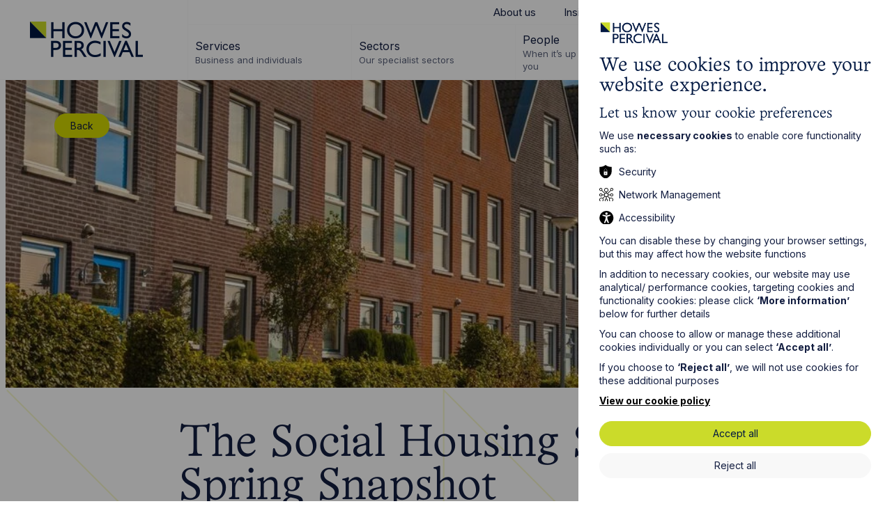

--- FILE ---
content_type: text/html; charset=UTF-8
request_url: https://www.howespercival.com/video/webinars/webinar-the-housing-snapshot-spring-snapshot/
body_size: 8727
content:
<!DOCTYPE html>


<html lang="en" class="no-js">
<head>


    <meta http-equiv="X-UA-Compatible" content="IE=Edge,chrome=1">
<meta http-equiv="X-UA-Compatible" content="IE=EmulateIE11" />
<title>Webinar: Spring Housing Snapshot Video | Howes Percival</title>

    <meta name="description" content="Our Social Housing experts Estelle Corner, Simon Murphy and Jonathan Parker provide an update on the latest legal developments and policy affecting the sector and reflect on the recent Brighton CIH Conference.">
   
<meta charset="utf-8">
<meta name="author" content="Webinar: Spring Housing Snapshot Video | Howes Percival">
<meta name="generator" content="Grandad Digital - Powered by You.Create Content Management System">

<link rel="shortcut icon" href="https://www.howespercival.com/assets/img/icons/favicon.png?1656415594" />


<script type="application/ld+json">{"@context":"https:\/\/schema.org","@type":"Event","name":"The Social Housing Snapshot: Spring Snapshot","description":"Our Social Housing experts Estelle Corner, Simon Murphy and Jonathan Parker provide an update on the latest legal developments and policy affecting the sector and reflect on the recent Brighton CIH Conference. As law and policy surrounding the provision of Social Housing continues to evolve at pace, our experts&nbsp;Estelle Corner,&nbsp;Simon Murphy&nbsp;and&nbsp;Jonathan Parker&nbsp;provide an update on the latest legal developments and policy affecting the sector and reflect on the recent Brighton CIH Conference.SpeakersFor more information on any of the topics covered during this webinar, please get in touch with one of our speakers:Estelle CornerSimon MurphyJonathan Parker&nbsp;","image":["https:\/\/www.howespercival.com\/images\/uploads\/11a72a3e11d923c0d5ceb15c113a26ab.jpg"],"location":{"@type":"VirtualLocation","url":"https:\/\/www.youtube.com\/watch?v=iL9dnhuda3k"},"startDate":"2023-05-22T12:00:00+01:00","endDate":"2023-05-22T12:30:00+01:00","eventStatus":"https:\/\/schema.org\/EventScheduled"}</script>

<link rel="canonical" href="https://www.howespercival.com/video/webinars/webinar-the-housing-snapshot-spring-snapshot/" />


<meta name="viewport" content="width=device-width, initial-scale=1">
<link rel="dns-prefetch" href="https://www.howespercival.com/" />
<link rel="preconnect" href="https://fonts.googleapis.com">
<link rel="preconnect" href="https://fonts.gstatic.com" crossorigin>
<link href="https://fonts.googleapis.com/css2?family=Inter:wght@400;700&family=Playfair+Display&display=swap" rel="stylesheet">

<link rel="stylesheet" href="https://cdnjs.cloudflare.com/ajax/libs/jqueryui/1.11.4/themes/smoothness/jquery-ui.min.css">
<link rel="stylesheet" href="https://cdnjs.cloudflare.com/ajax/libs/jqueryui/1.12.1/jquery-ui.min.css">

<link href="https://www.howespercival.com/assets/styles.css?v=7a24751dd5d6e96d4f5865f7b23d6d3f" rel="stylesheet" type="text/css" />
<script>
  document.documentElement.className = document.documentElement.className.replace(/\bno-js\b/, 'js');
  let base_url = 'https://www.howespercival.com/',
    gdrck = '6LeEwyIUAAAAAB6-kdj9su2y0K0PGEfJo1WyHVAg',
    $ajaxRequestSent = false;
</script>

<script>
    var gdEvents = false;
</script>


<script>
window.dataLayer = window.dataLayer || [];
function gtag(){dataLayer.push(arguments);}

gtag('consent', 'default', {
'ad_storage': 'denied',
'ad_user_data': 'denied',
'ad_personalization': 'denied',
'analytics_storage': 'denied',
'personalization_storage' : 'denied'
});
</script>
<!-- Google Tag Manager -->
<script>(function(w,d,s,l,i){w[l]=w[l]||[];w[l].push({'gtm.start':
new Date().getTime(),event:'gtm.js'});var f=d.getElementsByTagName(s)[0],
j=d.createElement(s),dl=l!='dataLayer'?'&l='+l:'';j.async=true;j.src=
'https://www.googletagmanager.com/gtm.js?id='+i+dl;f.parentNode.insertBefore(j,f);
})(window,document,'script','dataLayer','GTM-MZR8NLK');</script>
<!-- End Google Tag Manager -->
<!-- Google tag (gtag.js) -->
</script>
<script>
window.dataLayer = window.dataLayer || [];
function gtag(){dataLayer.push(arguments);}

gtag('js', new Date());
gtag('config', 'GTM-MZR8NLK');
</script>
          <meta property="og:type" content="website"/>
                    <meta property="og:title" content="Webinar: Spring Housing Snapshot Video - Howes Percival"/>
                    <meta property="og:url" content="https://www.howespercival.com/video/webinars/webinar-the-housing-snapshot-spring-snapshot/"/>
                    <meta property="og:image" content="https://www.howespercival.com/images/uploads/11a72a3e11d923c0d5ceb15c113a26ab.jpg"/>
                    <meta property="og:image:secure_url" content="https://www.howespercival.com/images/uploads/11a72a3e11d923c0d5ceb15c113a26ab.jpg"/>
                    <meta property="og:description" content="Our Social Housing experts Estelle Corner, Simon Murphy and Jonathan Parker provide an update on the latest legal developments and policy affecting the sector and reflect on the recent Brighton CIH Conference."/>
                    <meta property="og:site_name" content="Howes Percival"/>
                    <meta property="og:locale" content="EN_GB"/>
                    <meta property="twitter:card" content="summary_large_image"/>
                    <meta property="twitter:site" content="@HowesPercival"/>
                    <meta property="twitter:creator" content="@HowesPercival"/>
                    <meta property="twitter:title" content="Webinar: Spring Housing Snapshot Video - Howes Percival"/>
                    <meta property="twitter:description" content="Our Social Housing experts Estelle Corner, Simon Murphy and Jonathan Parker provide an update on the latest legal developments and policy affecting the sector and reflect on the recent Brighton CIH Conference."/>
                    <meta property="twitter:image:src" content="https://www.howespercival.com/images/uploads/11a72a3e11d923c0d5ceb15c113a26ab.jpg"/>
                    <meta property="twitter:image:alt" content="Howes Percival"/>
                    <meta property="twitter:domain" content="www.howespercival.com"/>
          
<link rel="apple-touch-icon-precomposed" sizes="57x57" href="https://www.howespercival.com/assets/img/icons/57.png" />
<link rel="apple-touch-icon-precomposed" sizes="72x72" href="https://www.howespercival.com/assets/img/icons/72.png" />
<link rel="apple-touch-icon-precomposed" sizes="114x114" href="https://www.howespercival.com/assets/img/icons/114.png" />
<link rel="apple-touch-icon" sizes="180x180" href="https://www.howespercival.com/assets/img/favicon/apple-touch-icon.png">
<link rel="manifest" href="https://www.howespercival.com/assets/img/favicon/manifest.json">
<link rel="mask-icon" href="https://www.howespercival.com/assets/img/favicon/safari-pinned-tab.svg" color="#5bbad5">
<meta name="theme-color" content="#ffffff">


<!-- structured data json -->
<script type="application/ld+json">
{
 "@context": "https://www.schema.org/",
 "@type": "LegalService",
 "name": "Howes Percival",
 "address": {
     "@type" : "PostalAddress",
     "streetAddress": "4 Rushmills",
     "addressLocality": "Northampton",
     "addressRegion": "Northamptonshire",
     "postalCode": "NN4 7YB",
    "addressCountry": "UK"
  },
 "url": "https://www.howespercival.com",
 "logo": "https://www.howespercival.com/assets/img/logo.png",
 "sameAs": [
   "https://www.facebook.com/howespercivalllp",
   "https://twitter.com/HowesPercival",
   "https://www.linkedin.com/company/howes-percival/"
 ],
 "department": [
  {
	"@type": "LocalBusiness",
	"name": "Howes Percival - Northampton",
	"url": "https://www.howespercival.com/northampton-solicitors/",
    "image": "https://www.howespercival.com/images/custom/8b/bba86986a0025508f4adb9eeae143a/w310/h174/images/uploads/8bbba86986a0025508f4adb9eeae143a.jpg",
	"telephone": "01604230400",
	"address": {
  		 "@type" : "PostalAddress",
  		 "streetAddress": "4 Rushmills",
  		 "addressLocality": "Northampton",
  		 "addressRegion": "Northamptonshire",
  		 "postalCode": "NN4 7YB",
        "addressCountry": "UK"
		}
  },
  {
	"@type": "LocalBusiness",
	"name": "Howes Percival - Cambridge",
	"url": "https://www.howespercival.com/cambridge-solicitors/",
	"image" : "https://www.howespercival.com/images/custom/f6/5e0a736a63cfca764d2e7e7b045fdf/w310/h174/images/uploads/f65e0a736a63cfca764d2e7e7b045fdf.jpg",
	"telephone": "01223791000",
	"address": {
  		  "@type" : "PostalAddress",
		  "streetAddress": "13/15 Hills Road",
		  "addressLocality": "Cambridge",
		  "addressRegion": "Cambridgeshire",
		  "postalCode": "CB2 1NL",
        "addressCountry": "UK"
		}
  },
  {
	"@type": "LocalBusiness",
	"name": "Howes Percival - Leicester",
	"url": "https://www.howespercival.com/leicester-solicitors/",
	"image" : "https://www.howespercival.com/images/custom/9c/93a36c8436aeb123560828feb98e3b/w310/h174/images/uploads/9c93a36c8436aeb123560828feb98e3b.jpg",
	"telephone": "01162473500",
	"address": {
  		  "@type" : "PostalAddress",
		  "streetAddress": "3 The Osiers Business Centre",
		  "addressLocality": "Leicester",
		  "addressRegion": "Leicestershire",
		  "postalCode": "LE19 1DX",
        "addressCountry": "UK"
		}
  },
  {
	"@type": "LocalBusiness",
	"name": "Howes Percival - Manchester",
	"url": "https://www.howespercival.com/manchester-solicitors/",
	"image" : "https://www.howespercival.com/images/custom/a5/7ef08cb038d468dcbe6c3a88d91d03/w310/h174/fx41.7/fy64.7/images/uploads/a57ef08cb038d468dcbe6c3a88d91d03.jpg",
	"telephone": "01612590400",
	"address": {
  		  "@type" : "PostalAddress",
		  "streetAddress": "Centurion House, 129 Deansgate",
		  "addressLocality": "Manchester",
		  "addressRegion": "Manchester",
		  "postalCode": "M3 3WR",
        "addressCountry": "UK"
		}
  },
  {
	"@type": "LocalBusiness",
	"name": "Howes Percival - Milton Keynes",
	"url": "https://www.howespercival.com/milton-keynes-solicitors/",
	"image" : "https://www.howespercival.com/images/custom/85/615cd06e30cda3c31fb56ec2216e55/w310/h174/images/uploads/85615cd06e30cda3c31fb56ec2216e55.jpg",
	"telephone": "01908672682",
	"address": {
  		  "@type" : "PostalAddress",
		  "streetAddress": "Bell House, First Floor, Seebeck Place, Knowlhill",
		  "addressLocality": "Central Milton Keynes",
		  "addressRegion": "Buckinghamshire",
		  "postalCode": "MK5 8FR",
        "addressCountry": "UK"
		}
  },
  {
	"@type": "LocalBusiness",
	"name": "Howes Percival - Norwich",
	"url": "https://www.howespercival.com/norwich-solicitors/",
	"image" : "https://www.howespercival.com/images/custom/fa/b85a0987594611d3cfe027dbd9b021/w310/h174/images/uploads/fab85a0987594611d3cfe027dbd9b021.jpg",
	"telephone": "01603762103",
	"address": {
  		  "@type" : "PostalAddress",
		  "streetAddress": "Flint Buildings, 1 Bedding Lane",
		  "addressLocality": "Norwich",
		  "addressRegion": "Norfolk",
		  "postalCode": "NR3 1RG",
        "addressCountry": "UK"
		}
  }
  ]
}
</script>

</head>
<body>
<div class="body-bg"></div>

  <div class="outer-container">
    <div class="mobile-overlay"></div>
    <img src="https://www.howespercival.com/assets/img/logo.png" alt="Howes Percival" class="print-logo" style="display: none;"/>



<header class="header" id="site-header">
  <div class="header-bg"></div>
  <div class="header-top">

    <div class="logo-wrapper">
      <a href="https://www.howespercival.com/" class="logo"><span class="sr-only">Go to Howes Percival Homepage</span></a>
    </div>
    <div class="menu-wrapper desktop">
      <nav class="top-nav desktop">
        <div class="top-nav-inner">
          
        <a href="https://www.howespercival.com/about/"   title="About us">About us</a>
                <a href="https://www.howespercival.com/insights/"   title="Insights">Insights</a>
                <a href="https://www.howespercival.com/events/"   title="Events">Events</a>
                <a href="https://www.howespercival.com/contact/"   title="Contact">Contact</a>
                <a href="https://www.howespercival.com/careers/"   title="Careers">Careers</a>
                  
        <a href="https://share.howespercival.com/howespercival/LoginRequiredPage.action" target="_blank"  title="Client Login">Client Login</a>
                </div>
      </nav>
      <nav class="main-nav desktop" id="main-nav" aria-label="Main Navigation">
        <div class="main-nav-inner">
                                  <button data-dropdown="item-0" class="nav-item has-dropdown ">
              <span class="nav-item-name">Services</span>
                                <span class="nav-item-sub">Business and individuals</span>
                          </button>
                                <button data-dropdown="item-1" class="nav-item has-dropdown ">
              <span class="nav-item-name">Sectors</span>
                                <span class="nav-item-sub">Our specialist sectors</span>
                          </button>
                                <a href="https://www.howespercival.com/people/" class="nav-item" title="People">
              <span class="nav-item-name">People</span>
                            <span class="nav-item-sub">When it’s up to us it’s all about you</span>
                          </a>
                                <button data-dropdown="item-3" class="nav-item has-dropdown ">
              <span class="nav-item-name">Locations</span>
                                <span class="nav-item-sub">Local, wherever you need us</span>
                          </button>
            
    <a class="search-trigger desktop-only" href="https://www.howespercival.com/search/"><span class="sr-only">Search website</span></a>

<div class="header-dropdown-inner">
            <div id="item-0" class="nav-dropdown square square">
    <div class="container-wide">
      <div class="nav-dropdown-inner">
      <a class="nav-parent-desktop" href="https://www.howespercival.com/services/">
        <div class="slot-image">

                  <div class="image-container fill-container ">
                            <picture>
                  <source sizes="(min-width: 1540px) 358px, calc(20vw + 54px)" type="image/webp" srcset="https://www.howespercival.com/images/custom/c2/9a95fc8c268294faa7a8164149b0f2/w358/q80/wpojpg/images/uploads/c29a95fc8c268294faa7a8164149b0f2.webp 358w,https://www.howespercival.com/images/custom/c2/9a95fc8c268294faa7a8164149b0f2/w716/q80/wpojpg/images/uploads/c29a95fc8c268294faa7a8164149b0f2.webp 716w,https://www.howespercival.com/images/custom/c2/9a95fc8c268294faa7a8164149b0f2/w900/q80/wpojpg/images/uploads/c29a95fc8c268294faa7a8164149b0f2.webp 900w,https://www.howespercival.com/images/custom/c2/9a95fc8c268294faa7a8164149b0f2/w1200/q80/wpojpg/images/uploads/c29a95fc8c268294faa7a8164149b0f2.webp 1200w,https://www.howespercival.com/images/custom/c2/9a95fc8c268294faa7a8164149b0f2/w1400/q80/wpojpg/images/uploads/c29a95fc8c268294faa7a8164149b0f2.webp 1400w">
                            <img sizes="(min-width: 1540px) 358px, calc(20vw + 54px)" class="blur-image"  style="object-position: 41.4% 38.3% " src="https://www.howespercival.com/images/custom/c2/9a95fc8c268294faa7a8164149b0f2/w358/q80/images/uploads/c29a95fc8c268294faa7a8164149b0f2.jpg"  data-custom="{&quot;img_src&quot;:&quot;images\/uploads\/c29a95fc8c268294faa7a8164149b0f2.jpg&quot;,&quot;fx&quot;:&quot;41.4&quot;,&quot;fy&quot;:&quot;38.3&quot;,&quot;original&quot;:{&quot;width&quot;:&quot;1472&quot;,&quot;height&quot;:&quot;983&quot;,&quot;orientation&quot;:&quot;landscape&quot;}}"  srcset="https://www.howespercival.com/images/custom/c2/9a95fc8c268294faa7a8164149b0f2/w358/q80/images/uploads/c29a95fc8c268294faa7a8164149b0f2.jpg 358w,https://www.howespercival.com/images/custom/c2/9a95fc8c268294faa7a8164149b0f2/w716/q80/images/uploads/c29a95fc8c268294faa7a8164149b0f2.jpg 716w,https://www.howespercival.com/images/custom/c2/9a95fc8c268294faa7a8164149b0f2/w900/q80/images/uploads/c29a95fc8c268294faa7a8164149b0f2.jpg 900w,https://www.howespercival.com/images/custom/c2/9a95fc8c268294faa7a8164149b0f2/w1200/q80/images/uploads/c29a95fc8c268294faa7a8164149b0f2.jpg 1200w,https://www.howespercival.com/images/custom/c2/9a95fc8c268294faa7a8164149b0f2/w1400/q80/images/uploads/c29a95fc8c268294faa7a8164149b0f2.jpg 1400w" alt="Insights Image">
                            </picture>
              
          </div>
                <div class="slot-content">
          <div class="slot-title font-title font-l nav-title">Services</div>
          <div class="button button-white nav-link-title">View all</div>
        </div>
      </div>

      </a>
              <div class="nav-items">
            <div class="nav-parent-mobile font-title " >Services</div>
            <a class="nav-child hide-desktop " href="https://www.howespercival.com/services/">View all</a>

                        <a class="nav-child  "  href="https://www.howespercival.com/services/academies-and-conversions/">Academies and Conversions</a>
                        <a class="nav-child  "  href="https://www.howespercival.com/services/advertising/">Advertising</a>
                        <a class="nav-child  "  href="https://www.howespercival.com/services/agriculture-and-estates/">Agriculture and Estates</a>
                        <a class="nav-child  "  href="https://www.howespercival.com/services/ai-cyber-security/">AI & Cyber Security</a>
                        <a class="nav-child  "  href="https://www.howespercival.com/services/banking-finance-solicitors/">Banking & Finance</a>
                        <a class="nav-child  "  href="https://www.howespercival.com/services/charity/">Charity</a>
                        <a class="nav-child  "  href="https://www.howespercival.com/services/church-law/">Church Law</a>
                        <a class="nav-child  "  href="https://www.howespercival.com/services/commercial/">Commercial</a>
                        <a class="nav-child  "  href="https://www.howespercival.com/services/commercial-advisory-services/">Commercial Advisory Services</a>
                        <a class="nav-child  "  href="https://www.howespercival.com/services/commercial-property/">Commercial Property</a>
                        <a class="nav-child  "  href="https://www.howespercival.com/services/company-secretarial-services/">Company Secretarial Services</a>
                        <a class="nav-child  "  href="https://www.howespercival.com/services/construction/">Construction</a>
                        <a class="nav-child  "  href="https://www.howespercival.com/services/contentious-trust-probate/">Contentious Trusts & Probate</a>
                        <a class="nav-child  "  href="https://www.howespercival.com/services/corporate/">Corporate</a>
                        <a class="nav-child  "  href="https://www.howespercival.com/services/data-protection-privacy-gdpr/">Data Protection and Privacy</a>
                        <a class="nav-child  "  href="https://www.howespercival.com/services/digital-e-commerce/">Digital & E-Commerce</a>
                        <a class="nav-child  "  href="https://www.howespercival.com/services/dispute-resolution-and-litigation/">Dispute Resolution and Litigation</a>
                        <a class="nav-child  "  href="https://www.howespercival.com/services/employment-and-hr/">Employment and HR</a>
                        <a class="nav-child  "  href="https://www.howespercival.com/services/employment-for-individuals/">Employment for individuals</a>
                        <a class="nav-child  "  href="https://www.howespercival.com/services/employment-law-training/">Employment Law Training</a>
                        <a class="nav-child  "  href="https://www.howespercival.com/services/employment-tribunal-claims/">Employment Tribunal Claims</a>
                        <a class="nav-child  "  href="https://www.howespercival.com/services/environmental-law/">Environmental Law</a>
                        <a class="nav-child  "  href="https://www.howespercival.com/services/family-services/">Family Services</a>
                        <a class="nav-child  "  href="https://www.howespercival.com/services/fraud-recovery/">Fraud Recovery</a>
                        <a class="nav-child  "  href="https://www.howespercival.com/services/health-and-safety-law/">Health and Safety Law</a>
                        <a class="nav-child  "  href="https://www.howespercival.com/services/immigration/">Immigration</a>
                        <a class="nav-child  "  href="https://www.howespercival.com/services/in-house/">In-House Lawyers</a>
                        <a class="nav-child  "  href="https://www.howespercival.com/services/insolvency-and-corporate-recovery/">Insolvency and Corporate Recovery</a>
                        <a class="nav-child  "  href="https://www.howespercival.com/services/intellectual-property/">Intellectual Property</a>
                        <a class="nav-child  "  href="https://www.howespercival.com/services/international-business-and-trading-overseas/">International Business and Trading Overseas</a>
                        <a class="nav-child  "  href="https://www.howespercival.com/services/it-law/">IT Law</a>
                        <a class="nav-child  "  href="https://www.howespercival.com/services/licensing/">Licensing</a>
                        <a class="nav-child  "  href="https://www.howespercival.com/services/planning/">Planning</a>
                        <a class="nav-child  "  href="https://www.howespercival.com/services/property-dispute-resolution/">Property Dispute Resolution</a>
                        <a class="nav-child  "  href="https://www.howespercival.com/services/property-investment/">Property Investment</a>
                        <a class="nav-child  "  href="https://www.howespercival.com/services/regulation-and-compliance/">Regulation and Compliance</a>
                        <a class="nav-child  "  href="https://www.howespercival.com/services/residential-conveyancing/">Residential Conveyancing</a>
                        <a class="nav-child  "  href="https://www.howespercival.com/services/social-housing/">Social Housing</a>
                        <a class="nav-child  "  href="https://www.howespercival.com/services/wills-probate-tax-and-trusts/">Wills, Probate, Tax and Trusts</a>
                  </div>
            </div>
    </div>
</div>

                    <div id="item-1" class="nav-dropdown square square">
    <div class="container-wide">
      <div class="nav-dropdown-inner">
      <a class="nav-parent-desktop" href="https://www.howespercival.com/sectors/">
        <div class="slot-image">

                  <div class="image-container fill-container ">
                            <picture>
                  <source sizes="(min-width: 1540px) 358px, calc(20vw + 54px)" type="image/webp" srcset="https://www.howespercival.com/images/custom/27/12d13cbe79e54effb3817d5c4795e8/w358/q80/wpojpg/images/uploads/2712d13cbe79e54effb3817d5c4795e8.webp 358w,https://www.howespercival.com/images/custom/27/12d13cbe79e54effb3817d5c4795e8/w716/q80/wpojpg/images/uploads/2712d13cbe79e54effb3817d5c4795e8.webp 716w,https://www.howespercival.com/images/custom/27/12d13cbe79e54effb3817d5c4795e8/w900/q80/wpojpg/images/uploads/2712d13cbe79e54effb3817d5c4795e8.webp 900w,https://www.howespercival.com/images/custom/27/12d13cbe79e54effb3817d5c4795e8/w1200/q80/wpojpg/images/uploads/2712d13cbe79e54effb3817d5c4795e8.webp 1200w,https://www.howespercival.com/images/custom/27/12d13cbe79e54effb3817d5c4795e8/w1400/q80/wpojpg/images/uploads/2712d13cbe79e54effb3817d5c4795e8.webp 1400w">
                            <img sizes="(min-width: 1540px) 358px, calc(20vw + 54px)" class="blur-image"  style="object-position:  50%  50% " src="https://www.howespercival.com/images/custom/27/12d13cbe79e54effb3817d5c4795e8/w358/q80/images/uploads/2712d13cbe79e54effb3817d5c4795e8.jpg"  data-custom="{&quot;img_src&quot;:&quot;images\/uploads\/2712d13cbe79e54effb3817d5c4795e8.jpg&quot;,&quot;fx&quot;:&quot;&quot;,&quot;fy&quot;:&quot;&quot;,&quot;original&quot;:{&quot;width&quot;:&quot;2732&quot;,&quot;height&quot;:&quot;1820&quot;,&quot;orientation&quot;:&quot;landscape&quot;}}"  srcset="https://www.howespercival.com/images/custom/27/12d13cbe79e54effb3817d5c4795e8/w358/q80/images/uploads/2712d13cbe79e54effb3817d5c4795e8.jpg 358w,https://www.howespercival.com/images/custom/27/12d13cbe79e54effb3817d5c4795e8/w716/q80/images/uploads/2712d13cbe79e54effb3817d5c4795e8.jpg 716w,https://www.howespercival.com/images/custom/27/12d13cbe79e54effb3817d5c4795e8/w900/q80/images/uploads/2712d13cbe79e54effb3817d5c4795e8.jpg 900w,https://www.howespercival.com/images/custom/27/12d13cbe79e54effb3817d5c4795e8/w1200/q80/images/uploads/2712d13cbe79e54effb3817d5c4795e8.jpg 1200w,https://www.howespercival.com/images/custom/27/12d13cbe79e54effb3817d5c4795e8/w1400/q80/images/uploads/2712d13cbe79e54effb3817d5c4795e8.jpg 1400w" alt="Howes Percival Sector Grass">
                            </picture>
              
          </div>
                <div class="slot-content">
          <div class="slot-title font-title font-l nav-title">Sectors</div>
          <div class="button button-white nav-link-title">Read More</div>
        </div>
      </div>

      </a>
              <div class="nav-items">
            <div class="nav-parent-mobile font-title " >Sectors</div>
            <a class="nav-child hide-desktop " href="https://www.howespercival.com/sectors/">View all</a>

                        <a class="nav-child  "  href="https://www.howespercival.com/sectors/automotive/">Automotive</a>
                        <a class="nav-child  "  href="https://www.howespercival.com/sectors/agriculture/">Agriculture</a>
                        <a class="nav-child  "  href="https://www.howespercival.com/sectors/development-and-construction/">Development and Construction</a>
                        <a class="nav-child  "  href="https://www.howespercival.com/sectors/food-and-beverage/">Food and Beverage</a>
                        <a class="nav-child  "  href="https://www.howespercival.com/sectors/government-and-public-sector/">Government and Public Sector</a>
                        <a class="nav-child  "  href="https://www.howespercival.com/sectors/healthcare/">Health & Social Care</a>
                        <a class="nav-child  "  href="https://www.howespercival.com/sectors/leisure-and-tourism/">Leisure and Tourism</a>
                        <a class="nav-child  "  href="https://www.howespercival.com/sectors/technology-and-innovation/">Technology and Innovation</a>
                  </div>
            </div>
    </div>
</div>

                                <div id="item-3" class="nav-dropdown landscape landscape">
    <div class="container-wide">
      <div class="nav-dropdown-inner">
      <a class="nav-parent-desktop" href="https://www.howespercival.com/locations/">
        <div class="slot-image">

                  <div class="image-container fill-container ">
                            <picture>
                  <source sizes="(min-width: 1540px) 358px, calc(20vw + 54px)" type="image/webp" srcset="https://www.howespercival.com/images/custom/66/c021433e1f96a4eda9a4d9d65f35bc/w358/q80/wpojpg/images/uploads/66c021433e1f96a4eda9a4d9d65f35bc.webp 358w,https://www.howespercival.com/images/custom/66/c021433e1f96a4eda9a4d9d65f35bc/w716/q80/wpojpg/images/uploads/66c021433e1f96a4eda9a4d9d65f35bc.webp 716w,https://www.howespercival.com/images/custom/66/c021433e1f96a4eda9a4d9d65f35bc/w900/q80/wpojpg/images/uploads/66c021433e1f96a4eda9a4d9d65f35bc.webp 900w,https://www.howespercival.com/images/custom/66/c021433e1f96a4eda9a4d9d65f35bc/w1200/q80/wpojpg/images/uploads/66c021433e1f96a4eda9a4d9d65f35bc.webp 1200w,https://www.howespercival.com/images/custom/66/c021433e1f96a4eda9a4d9d65f35bc/w1400/q80/wpojpg/images/uploads/66c021433e1f96a4eda9a4d9d65f35bc.webp 1400w">
                            <img sizes="(min-width: 1540px) 358px, calc(20vw + 54px)" class="blur-image"  style="object-position: 30.9% 44.1% " src="https://www.howespercival.com/images/custom/66/c021433e1f96a4eda9a4d9d65f35bc/w358/q80/images/uploads/66c021433e1f96a4eda9a4d9d65f35bc.jpg"  data-custom="{&quot;img_src&quot;:&quot;images\/uploads\/66c021433e1f96a4eda9a4d9d65f35bc.jpg&quot;,&quot;fx&quot;:&quot;30.9&quot;,&quot;fy&quot;:&quot;44.1&quot;,&quot;original&quot;:{&quot;width&quot;:&quot;2268&quot;,&quot;height&quot;:&quot;1021&quot;,&quot;orientation&quot;:&quot;landscape&quot;}}"  srcset="https://www.howespercival.com/images/custom/66/c021433e1f96a4eda9a4d9d65f35bc/w358/q80/images/uploads/66c021433e1f96a4eda9a4d9d65f35bc.jpg 358w,https://www.howespercival.com/images/custom/66/c021433e1f96a4eda9a4d9d65f35bc/w716/q80/images/uploads/66c021433e1f96a4eda9a4d9d65f35bc.jpg 716w,https://www.howespercival.com/images/custom/66/c021433e1f96a4eda9a4d9d65f35bc/w900/q80/images/uploads/66c021433e1f96a4eda9a4d9d65f35bc.jpg 900w,https://www.howespercival.com/images/custom/66/c021433e1f96a4eda9a4d9d65f35bc/w1200/q80/images/uploads/66c021433e1f96a4eda9a4d9d65f35bc.jpg 1200w,https://www.howespercival.com/images/custom/66/c021433e1f96a4eda9a4d9d65f35bc/w1400/q80/images/uploads/66c021433e1f96a4eda9a4d9d65f35bc.jpg 1400w" alt="UK Countryside">
                            </picture>
              
          </div>
                <div class="slot-content">
          <div class="slot-title font-title font-l nav-title">Locations</div>
          <div class="button button-white nav-link-title">View More</div>
        </div>
      </div>

      </a>
              <div class="nav-items">
            <div class="nav-parent-mobile font-title " >Locations</div>
            <a class="nav-child hide-desktop " href="https://www.howespercival.com/locations/">View all</a>

                        <a class="nav-child  "  href="https://www.howespercival.com/locations/cambridge/">Cambridge</a>
                        <a class="nav-child  "  href="https://www.howespercival.com/locations/leicester/">Leicester</a>
                        <a class="nav-child  "  href="https://www.howespercival.com/locations/manchester/">Manchester</a>
                        <a class="nav-child  "  href="https://www.howespercival.com/locations/milton-keynes/">Milton Keynes</a>
                        <a class="nav-child  "  href="https://www.howespercival.com/locations/norwich/">Norwich</a>
                        <a class="nav-child  "  href="https://www.howespercival.com/locations/northampton/">Northampton</a>
                        <a class="nav-child  "  href="https://www.howespercival.com/locations/oxford/">Oxford</a>
                  </div>
            </div>
    </div>
</div>

              </div>

        </div>
      </nav>
    </div>


    <a class="search-trigger mobile-only" href="https://www.howespercival.com/search/"><span class="sr-only">Search website</span></a>

    <button class="nav-trigger" aria-label="Open Menu">
      <div class="burger-menu">
        <div class="burger-menu-inner">
          <span></span>
          <span></span>
          <span></span>
          <span></span>
        </div>
      </div>
    </button>
  </div>
  <div class="header-dropdown">

  </div>
</header>
    

<section class="template template-article template-event template-article-page green ">

  <div class="template-top">
          <div class="template-image image-container fill-container">
                            <picture>
                  <source sizes="100vw" type="image/webp" srcset="https://www.howespercival.com/images/custom/11/a72a3e11d923c0d5ceb15c113a26ab/w880/q80/wpojpg/images/uploads/11a72a3e11d923c0d5ceb15c113a26ab.webp 880w,https://www.howespercival.com/images/custom/11/a72a3e11d923c0d5ceb15c113a26ab/w1000/q80/wpojpg/images/uploads/11a72a3e11d923c0d5ceb15c113a26ab.webp 1210w,https://www.howespercival.com/images/custom/11/a72a3e11d923c0d5ceb15c113a26ab/w1000/q80/wpojpg/images/uploads/11a72a3e11d923c0d5ceb15c113a26ab.webp 1470w,https://www.howespercival.com/images/custom/11/a72a3e11d923c0d5ceb15c113a26ab/w1000/q80/wpojpg/images/uploads/11a72a3e11d923c0d5ceb15c113a26ab.webp 1680w,https://www.howespercival.com/images/custom/11/a72a3e11d923c0d5ceb15c113a26ab/w1000/q80/wpojpg/images/uploads/11a72a3e11d923c0d5ceb15c113a26ab.webp 1870w,https://www.howespercival.com/images/custom/11/a72a3e11d923c0d5ceb15c113a26ab/w1000/q80/wpojpg/images/uploads/11a72a3e11d923c0d5ceb15c113a26ab.webp 2048w,https://www.howespercival.com/images/custom/11/a72a3e11d923c0d5ceb15c113a26ab/w1000/q80/wpojpg/images/uploads/11a72a3e11d923c0d5ceb15c113a26ab.webp 2880w">
                            <img sizes="100vw"  style="object-position: 52.7% 51.9% " src="https://www.howespercival.com/images/custom/11/a72a3e11d923c0d5ceb15c113a26ab/w880/q80/images/uploads/11a72a3e11d923c0d5ceb15c113a26ab.jpg"  data-custom="{&quot;img_src&quot;:&quot;images\/uploads\/11a72a3e11d923c0d5ceb15c113a26ab.jpg&quot;,&quot;fx&quot;:&quot;52.7&quot;,&quot;fy&quot;:&quot;51.9&quot;,&quot;original&quot;:{&quot;width&quot;:&quot;1000&quot;,&quot;height&quot;:&quot;563&quot;,&quot;orientation&quot;:&quot;landscape&quot;}}"  srcset="https://www.howespercival.com/images/custom/11/a72a3e11d923c0d5ceb15c113a26ab/w880/q80/images/uploads/11a72a3e11d923c0d5ceb15c113a26ab.jpg 880w,https://www.howespercival.com/images/custom/11/a72a3e11d923c0d5ceb15c113a26ab/w1000/q80/images/uploads/11a72a3e11d923c0d5ceb15c113a26ab.jpg 1210w,https://www.howespercival.com/images/custom/11/a72a3e11d923c0d5ceb15c113a26ab/w1000/q80/images/uploads/11a72a3e11d923c0d5ceb15c113a26ab.jpg 1470w,https://www.howespercival.com/images/custom/11/a72a3e11d923c0d5ceb15c113a26ab/w1000/q80/images/uploads/11a72a3e11d923c0d5ceb15c113a26ab.jpg 1680w,https://www.howespercival.com/images/custom/11/a72a3e11d923c0d5ceb15c113a26ab/w1000/q80/images/uploads/11a72a3e11d923c0d5ceb15c113a26ab.jpg 1870w,https://www.howespercival.com/images/custom/11/a72a3e11d923c0d5ceb15c113a26ab/w1000/q80/images/uploads/11a72a3e11d923c0d5ceb15c113a26ab.jpg 2048w,https://www.howespercival.com/images/custom/11/a72a3e11d923c0d5ceb15c113a26ab/w1000/q80/images/uploads/11a72a3e11d923c0d5ceb15c113a26ab.jpg 2880w" alt="Howes Percival Social Housing Sector Houses">
                            </picture>
                    </div>
    
    <div class="container-wide ">

      <div class="template-content">
        <div class="tags">
                  <a href="https://www.howespercival.com/video/webinars/" class="tag">Back</a>
        

        </div>


      </div>
    </div>
  </div>


  <div class="template-bottom">
    <div class="bgs">
      <div class="bg triangle-1">
        <svg version="1.2" xmlns="http://www.w3.org/2000/svg" viewBox="0 0 608 722" width="608" height="722">

          <g id="Layer 1">
            <path id="Path 3830 00000099645108454752088990000015742235255222179981 " class="s0" d="m7.1 2.9l297.7 298.2v-298.2l297.6 298.2h-297.6l297.6 298.1" stroke="#d3d800" fill="none"/>
          </g>
        </svg>
      </div>
    </div>
    <div class="container">
      <div class="container-inner">

              <h1 class="template-title font-title font-xl">The Social Housing Snapshot: Spring Snapshot</h1>
                  <div class="article-details">
        <div class="event-date"><span>Event Date: </span> Mon 22nd May 2023</div>

      </div>
            <div class="template-text">
              <div class="te">
	<p>As law and policy surrounding the provision of Social Housing continues to evolve at pace, our experts&nbsp;<a href="https://www.howespercival.com/people/estelle-corner/" target="_blank">Estelle Corner</a>,&nbsp;<a href="https://www.howespercival.com/people/simon-murphy/" target="_blank">Simon Murphy</a>&nbsp;and&nbsp;<a href="https://www.howespercival.com/people/jonathan-parker/" target="_blank">Jonathan Parker</a>&nbsp;provide an update on the latest legal developments and policy affecting the sector and reflect on the recent Brighton CIH Conference.</p><h3>Speakers</h3><p>For more information on any of the topics covered during this webinar, please get in touch with one of our speakers:</p><p><a href="https://www.howespercival.com/people/estelle-corner/" target="_blank">Estelle Corner</a><br></p><p><a href="https://www.howespercival.com/people/simon-murphy/" target="_blank">Simon Murphy</a><br></p><p><a href="https://www.howespercival.com/people/jonathan-parker/" target="_blank">Jonathan Parker&nbsp;</a><br></p>

</div>      </div>
        </div>
    </div>
  </div>



</section>

<section class=" blocks" id="main" role="main">
  
<section class="block block-media-grid">
    <div class="container">
          </div>
      
    <div class="container">
        <div class="slot">
                <div class="embed">
            <iframe width="560" height="315" src="https://www.youtube.com/embed/iL9dnhuda3k" title="YouTube video player" frameborder="0" allow="accelerometer; autoplay; clipboard-write; encrypted-media; gyroscope; picture-in-picture; web-share" allowfullscreen></iframe>          </div>
        </div>
    </div>

</section>

  <section class="block block-text white">
    <a name="disclaimer-text-block"></a>
    <div class="container">
      <div class="block-inner">

                <div class="slots">
            <section class="grid-item">
    <div class="grid-item-inner grid-item-text">
      

              <div class="slot-text te"><p><i>The information on this site about legal matters is provided as a general guide only. Although we try to ensure that all of the information on this site is accurate and up to date, this cannot be guaranteed. The information on this site should not be relied upon or construed as constituting legal advice and Howes Percival LLP disclaims liability in relation to its use. You should seek appropriate legal advice before taking or refraining from taking any action.</i></p></div>
          </div>
</section>
          </div>
      </div>
    </div>
  </section>
<section class="block block-form grey col-1">
    <a id="_contact-us-form"></a>
    <div class="container">
      <div class="block-inner">
                  <div class="slots">
              <section class="grid-item">
  <div class="grid-item-inner grid-item-form ">

    <section class="block-header">
              <h3 class="block-title font-l font-title">Get in touch</h3>
                    <div class="block-intro te"><p>To contact us, please fill out this form and we will get back in touch as soon as possible. Your personal data will be processed in accordance with our privacy policy which can be found&nbsp;<a href="/privacy-policy/">here</a>.</p></div>
          </section>
          <form action="https://www.howespercival.com/ajax/handle_form/bmt3SUNJTVBHYjgwaXBvT1h3bGVXdz09/" class="form-container ajax" action="https://www.howespercival.com/ajax/handle_form/bmt3SUNJTVBHYjgwaXBvT1h3bGVXdz09/" method="POST" name="Contact Us Form" form_id="2216" enctype="multipart/form-data" accept-charset="utf-8">
<fieldset name="Contact Us Form" id="form-2216-widget-2212"><section class="form-row"><section class="form-element form-element-text half">

  <label for="form-2216-widget-2212-element-2209">First Name</label><!-- optional .hide class -->
  <input type="text" id="form-2216-widget-2212-element-2209" placeholder="First Name" value="" name="first_name" required="required">

  <span class="error-msg"></span>

</section>
<section class="form-element form-element-text half">

  <label for="form-2216-widget-2212-element-2210">Last Name</label><!-- optional .hide class -->
  <input type="text" id="form-2216-widget-2212-element-2210" placeholder="Last Name" value="" name="last_name" >

  <span class="error-msg"></span>

</section>
</section><section class="form-row"><section class="form-element form-element-text half">

  <label for="form-2216-widget-2212-element-2211">Phone Number</label><!-- optional .hide class -->
  <input type="text" id="form-2216-widget-2212-element-2211" placeholder="Phone Number" value="" name="phone_number" required="required">

  <span class="error-msg"></span>

</section>
<section class="form-element form-element-text half">

  <label for="form-2216-widget-2212-element-5027">Location</label><!-- optional .hide class -->
  <input type="text" id="form-2216-widget-2212-element-5027" placeholder="Location" value="" name="location" required="required">

  <span class="error-msg"></span>

</section>
</section><section class="form-row"><section class="form-element form-element-text full">

  <label for="form-2216-widget-2212-element-2213">Email Address</label><!-- optional .hide class -->
  <input type="text" id="form-2216-widget-2212-element-2213" placeholder="Email Address" value="" name="email_address" required="required">

  <span class="error-msg"></span>

</section>
<section class="form-element form-element-select full dropkick">

            <label for="form-2216-widget-2212-element-47773">Service Required</label>
            <select id="form-2216-widget-2212-element-47773" name="service_required" class="dk-select filter-service_required"  >
                    <option value="" >Please select from the list below</option>
                        <option value="Careers at Howes Percival" >Careers at Howes Percival</option>
                        <option value="Agriculture & Estates" >Agriculture & Estates</option>
                        <option value="Banking & Finance" >Banking & Finance</option>
                        <option value="Commercial Law" >Commercial Law</option>
                        <option value="Commercial Property" >Commercial Property</option>
                        <option value="Construction" >Construction</option>
                        <option value="Contentious Trusts & Probate" >Contentious Trusts & Probate</option>
                        <option value="Corporate" >Corporate</option>
                        <option value="Dispute Resolution and Litigation" >Dispute Resolution and Litigation</option>
                        <option value="Employment and HR" >Employment and HR</option>
                        <option value="Environmental" >Environmental</option>
                        <option value="Family Law" >Family Law</option>
                        <option value="Health and Safety" >Health and Safety</option>
                        <option value="Immigration" >Immigration</option>
                        <option value="Insolvency and Corporate Recovery" >Insolvency and Corporate Recovery</option>
                        <option value="Intellectual Property" >Intellectual Property</option>
                        <option value="IT and Technology" >IT and Technology</option>
                        <option value="Planning" >Planning</option>
                        <option value="Residential Conveyancing" >Residential Conveyancing</option>
                        <option value="Wills, Probate, Tax and Trusts" >Wills, Probate, Tax and Trusts</option>
                        <option value="Other" >Other</option>
                </select>

</section>
</section><section class="form-row"><section class="form-element form-element-textarea full">

  <label for="form-2216-widget-2212-element-2214">Message</label>
  <textarea id="form-2216-widget-2212-element-2214" placeholder="Message" name="message" ></textarea>
  <span class="error-msg"></span>

</section>
</section><section class="form-row"><script>

var onReCaptchaSuccess = function () {
  setTimeout(function(){

      var pos = $('.gd-recaptcha').offset().top;
      var st = $(window).scrollTop();
      var window_height = $(window).height();
      console.log(pos, st)
      $('html, body').animate({scrollTop: pos - window_height + 400}, 400)
  }, 500)

}
</script>
<div id="captcha-698164817" class="gd-recaptcha" data-callback="onReCaptchaSuccess"></div>
<section class="form-element form-element-submit third">
    <button type="submit" class="button submit-button" >
      Submit    </button>
</section></section></fieldset></form><div class="response"></div><div class="errors"></div>      </div>
</section>
          </div>

      </div>

    </div>
</section>
</section>
    <footer class="footer">
  <div class="footer-tagline font-title font-xl">
    <div class="container-wide">
      <span>Life</span> more sure
    </div>
  </div>
  <div class="footer-top-outer">
    <div class="footer-bg" >


  </div>
  <div class="container-wide">

    <div class="footer-top">

      <section class="footer-nav">
                  <div class="footer-section-title">Locations</div>
          <div class="footer-section-inner">
                          <a href="https://www.howespercival.com/cambridge-solicitors/">Cambridge Solicitors</a>
                          <a href="https://www.howespercival.com/leicester-solicitors/">Leicester Solicitors</a>
                          <a href="https://www.howespercival.com/milton-keynes-solicitors/">Milton Keynes Solicitors</a>
                          <a href="https://www.howespercival.com/northampton-solicitors/">Northampton Solicitors</a>
                          <a href="https://www.howespercival.com/manchester-solicitors/">Manchester Solicitors</a>
                          <a href="https://www.howespercival.com/norwich-solicitors/">Norwich Solicitors</a>
                          <a href="https://www.howespercival.com/oxford-solicitors/">Oxford Solicitors</a>
                      </div>
              </section>
      <section class="footer-nav">
                  <div class="footer-section-title">Sectors</div>
          <div class="footer-section-inner">
                          <a href="https://www.howespercival.com/sectors/agriculture/">Agriculture</a>
                          <a href="https://www.howespercival.com/sectors/automotive/">Automotive</a>
                          <a href="https://www.howespercival.com/sectors/development-and-construction/">Development</a>
                          <a href="https://www.howespercival.com/sectors/food-and-beverage/">Food and Beverage</a>
                          <a href="https://www.howespercival.com/sectors/healthcare/">Healthcare</a>
                          <a href="https://www.howespercival.com/sectors/leisure-and-tourism/">Leisure and Tourism</a>
                          <a href="https://www.howespercival.com/sectors/technology-and-innovation/">Technology and Innovation</a>
                      </div>
              </section>
      <section class="footer-nav">
                  <div class="footer-section-title">Resources</div>
          <div class="footer-section-inner">
                          <a href="https://www.howespercival.com/articles/">Articles</a>
                          <a href="https://www.howespercival.com/case-studies/">Case Studies</a>
                          <a href="https://www.howespercival.com/podcast/">Podcast</a>
                          <a href="https://www.howespercival.com/resources/">Resources</a>
                          <a href="https://www.howespercival.com/video/">Video Gallery</a>
                          <a href="https://www.howespercival.com/newsletter/">Newsletter</a>
                          <a href="https://www.howespercival.com/pay-my-invoice/">Pay my invoice</a>
                      </div>
              </section>

      <section class="footer-right">
        <section class="footer-section awards">
          <div class="footer-section-title">Awards</div>

          <div class="footer-section-inner">
            <div class="award-logo best2021"></div>
            <div class="award-logo top5"></div>
            <div class="award-logo mkaa"></div>

          </div>
        </section>
        <section class="footer-section social-links">
                      <div class="footer-section-title">Social</div>
            <div class="footer-section-inner social-icons ">
              <a href="https://www.linkedin.com/company/howes-percival/" class="linkedin" title="LinkedIn" target="_blank"></a>            </div>
                  </section>

      </section>


    </div>



    <section class="footer-credit">

      <div class="right">
        <div class="copy">&copy; 2026 Howes Percival | All Rights Reserved</div>
      </div>
              <div class="left">
                      <a href="https://www.howespercival.com/accessibility/">Accessibility</a> <span> | </span>
                      <a href="https://www.howespercival.com/carbon-reduction-plan/">Carbon Reduction Plan</a> <span> | </span>
                      <a href="https://www.howespercival.com/cookies/">Cookies Policy</a> <span> | </span>
                      <a href="https://www.howespercival.com/equality-diversity/">Equality & Diversity</a> <span> | </span>
                      <a href="https://www.howespercival.com/legal-regulatory-including-complaints/">Legal & Regulatory (including Complaints)</a> <span> | </span>
                      <a href="https://www.howespercival.com/modern-slavery-statement/">Modern Slavery Statement</a> <span> | </span>
                      <a href="https://www.howespercival.com/privacy-policy/">Privacy Policy</a> <span> | </span>
                  </div>
          </section>


  </div>
</div>



  <div class="footer-bottom">
    <div class="container-wide">

        <div class="footer-section-inner">
          <div class="fl">
            <a href="https://www.investorsinpeople.com/" class="flogo iip" target="_blank"><span class="sr-only">Go to investors in people website (opens in new window)</span></a>

          </div>
          <div class="fl">
            <a href="https://www.iso.org/iso-9001-quality-management.html" class="flogo ukas" target="_blank"><span class="sr-only">Go to ISO website (opens in new window)</span></a>

          </div>
          <div class="fl">
            <a href="http://www.lawsociety.org.uk/support-services/accreditation/lexcel/" target="_blank" class="flogo lexcel"><span class="sr-only">Go to Law Society website (opens in new window)</span></a>

          </div>
          <div class="fl">
            <a href="http://www.resolution.org.uk/" class="flogo resolution" target="_blank"><span class="sr-only">Go to resolution website (opens in new window)</span></a>

          </div>
          <div class="fl">
            <a href="https://www.b.co.uk/companies/howes-percival" class="flogo cert" target="_blank"><span class="sr-only">Go to https://www.b.co.uk/companies/howes-percival website (opens in new window)</span></a>

          </div>
          <div class="fl">
            <div class="flogo lrqa"></div>

          </div>
          <div class="fl">
            <div class="flogo cfa"></div>

          </div>




        </div>
        <div class="sra">
            <div class="sra-inner">
              <!-- Start of SRA Digital Badge code -->
              <div style="max-width:275px;max-height:163px;"><div style="position: relative;padding-bottom: 59.1%;height: auto;overflow: hidden;"><iframe frameborder="0" scrolling="no" allowTransparency="true" src="https://cdn.yoshki.com/iframe/55847r.html" style="border:0px; margin:0px; padding:0px; backgroundColor:transparent; top:0px; left:0px; width:100%; height:100%; position: absolute;"></iframe></div></div>
              <!-- End of SRA Digital Badge code -->
             </div>
          </div>

    </div>

  </div>

</footer>
  </div>

  <script defer
  src="https://code.jquery.com/jquery-3.7.0.min.js"
  integrity="sha256-2Pmvv0kuTBOenSvLm6bvfBSSHrUJ+3A7x6P5Ebd07/g="
    crossorigin="anonymous"></script>

<script defer
  src="https://code.jquery.com/ui/1.13.2/jquery-ui.min.js"
  integrity="sha256-lSjKY0/srUM9BE3dPm+c4fBo1dky2v27Gdjm2uoZaL0="
  crossorigin="anonymous"></script>

    <script defer type="text/javascript" src="https://www.howespercival.com/assets/scripts.js?v=f778e553510e637fecf6d4d0f781963e"></script>
</body>

</html>


--- FILE ---
content_type: text/html; charset=utf-8
request_url: https://www.google.com/recaptcha/api2/anchor?ar=1&k=6LeEwyIUAAAAAB6-kdj9su2y0K0PGEfJo1WyHVAg&co=aHR0cHM6Ly93d3cuaG93ZXNwZXJjaXZhbC5jb206NDQz&hl=en&v=N67nZn4AqZkNcbeMu4prBgzg&size=normal&anchor-ms=20000&execute-ms=30000&cb=mfyhp0e5fa78
body_size: 49420
content:
<!DOCTYPE HTML><html dir="ltr" lang="en"><head><meta http-equiv="Content-Type" content="text/html; charset=UTF-8">
<meta http-equiv="X-UA-Compatible" content="IE=edge">
<title>reCAPTCHA</title>
<style type="text/css">
/* cyrillic-ext */
@font-face {
  font-family: 'Roboto';
  font-style: normal;
  font-weight: 400;
  font-stretch: 100%;
  src: url(//fonts.gstatic.com/s/roboto/v48/KFO7CnqEu92Fr1ME7kSn66aGLdTylUAMa3GUBHMdazTgWw.woff2) format('woff2');
  unicode-range: U+0460-052F, U+1C80-1C8A, U+20B4, U+2DE0-2DFF, U+A640-A69F, U+FE2E-FE2F;
}
/* cyrillic */
@font-face {
  font-family: 'Roboto';
  font-style: normal;
  font-weight: 400;
  font-stretch: 100%;
  src: url(//fonts.gstatic.com/s/roboto/v48/KFO7CnqEu92Fr1ME7kSn66aGLdTylUAMa3iUBHMdazTgWw.woff2) format('woff2');
  unicode-range: U+0301, U+0400-045F, U+0490-0491, U+04B0-04B1, U+2116;
}
/* greek-ext */
@font-face {
  font-family: 'Roboto';
  font-style: normal;
  font-weight: 400;
  font-stretch: 100%;
  src: url(//fonts.gstatic.com/s/roboto/v48/KFO7CnqEu92Fr1ME7kSn66aGLdTylUAMa3CUBHMdazTgWw.woff2) format('woff2');
  unicode-range: U+1F00-1FFF;
}
/* greek */
@font-face {
  font-family: 'Roboto';
  font-style: normal;
  font-weight: 400;
  font-stretch: 100%;
  src: url(//fonts.gstatic.com/s/roboto/v48/KFO7CnqEu92Fr1ME7kSn66aGLdTylUAMa3-UBHMdazTgWw.woff2) format('woff2');
  unicode-range: U+0370-0377, U+037A-037F, U+0384-038A, U+038C, U+038E-03A1, U+03A3-03FF;
}
/* math */
@font-face {
  font-family: 'Roboto';
  font-style: normal;
  font-weight: 400;
  font-stretch: 100%;
  src: url(//fonts.gstatic.com/s/roboto/v48/KFO7CnqEu92Fr1ME7kSn66aGLdTylUAMawCUBHMdazTgWw.woff2) format('woff2');
  unicode-range: U+0302-0303, U+0305, U+0307-0308, U+0310, U+0312, U+0315, U+031A, U+0326-0327, U+032C, U+032F-0330, U+0332-0333, U+0338, U+033A, U+0346, U+034D, U+0391-03A1, U+03A3-03A9, U+03B1-03C9, U+03D1, U+03D5-03D6, U+03F0-03F1, U+03F4-03F5, U+2016-2017, U+2034-2038, U+203C, U+2040, U+2043, U+2047, U+2050, U+2057, U+205F, U+2070-2071, U+2074-208E, U+2090-209C, U+20D0-20DC, U+20E1, U+20E5-20EF, U+2100-2112, U+2114-2115, U+2117-2121, U+2123-214F, U+2190, U+2192, U+2194-21AE, U+21B0-21E5, U+21F1-21F2, U+21F4-2211, U+2213-2214, U+2216-22FF, U+2308-230B, U+2310, U+2319, U+231C-2321, U+2336-237A, U+237C, U+2395, U+239B-23B7, U+23D0, U+23DC-23E1, U+2474-2475, U+25AF, U+25B3, U+25B7, U+25BD, U+25C1, U+25CA, U+25CC, U+25FB, U+266D-266F, U+27C0-27FF, U+2900-2AFF, U+2B0E-2B11, U+2B30-2B4C, U+2BFE, U+3030, U+FF5B, U+FF5D, U+1D400-1D7FF, U+1EE00-1EEFF;
}
/* symbols */
@font-face {
  font-family: 'Roboto';
  font-style: normal;
  font-weight: 400;
  font-stretch: 100%;
  src: url(//fonts.gstatic.com/s/roboto/v48/KFO7CnqEu92Fr1ME7kSn66aGLdTylUAMaxKUBHMdazTgWw.woff2) format('woff2');
  unicode-range: U+0001-000C, U+000E-001F, U+007F-009F, U+20DD-20E0, U+20E2-20E4, U+2150-218F, U+2190, U+2192, U+2194-2199, U+21AF, U+21E6-21F0, U+21F3, U+2218-2219, U+2299, U+22C4-22C6, U+2300-243F, U+2440-244A, U+2460-24FF, U+25A0-27BF, U+2800-28FF, U+2921-2922, U+2981, U+29BF, U+29EB, U+2B00-2BFF, U+4DC0-4DFF, U+FFF9-FFFB, U+10140-1018E, U+10190-1019C, U+101A0, U+101D0-101FD, U+102E0-102FB, U+10E60-10E7E, U+1D2C0-1D2D3, U+1D2E0-1D37F, U+1F000-1F0FF, U+1F100-1F1AD, U+1F1E6-1F1FF, U+1F30D-1F30F, U+1F315, U+1F31C, U+1F31E, U+1F320-1F32C, U+1F336, U+1F378, U+1F37D, U+1F382, U+1F393-1F39F, U+1F3A7-1F3A8, U+1F3AC-1F3AF, U+1F3C2, U+1F3C4-1F3C6, U+1F3CA-1F3CE, U+1F3D4-1F3E0, U+1F3ED, U+1F3F1-1F3F3, U+1F3F5-1F3F7, U+1F408, U+1F415, U+1F41F, U+1F426, U+1F43F, U+1F441-1F442, U+1F444, U+1F446-1F449, U+1F44C-1F44E, U+1F453, U+1F46A, U+1F47D, U+1F4A3, U+1F4B0, U+1F4B3, U+1F4B9, U+1F4BB, U+1F4BF, U+1F4C8-1F4CB, U+1F4D6, U+1F4DA, U+1F4DF, U+1F4E3-1F4E6, U+1F4EA-1F4ED, U+1F4F7, U+1F4F9-1F4FB, U+1F4FD-1F4FE, U+1F503, U+1F507-1F50B, U+1F50D, U+1F512-1F513, U+1F53E-1F54A, U+1F54F-1F5FA, U+1F610, U+1F650-1F67F, U+1F687, U+1F68D, U+1F691, U+1F694, U+1F698, U+1F6AD, U+1F6B2, U+1F6B9-1F6BA, U+1F6BC, U+1F6C6-1F6CF, U+1F6D3-1F6D7, U+1F6E0-1F6EA, U+1F6F0-1F6F3, U+1F6F7-1F6FC, U+1F700-1F7FF, U+1F800-1F80B, U+1F810-1F847, U+1F850-1F859, U+1F860-1F887, U+1F890-1F8AD, U+1F8B0-1F8BB, U+1F8C0-1F8C1, U+1F900-1F90B, U+1F93B, U+1F946, U+1F984, U+1F996, U+1F9E9, U+1FA00-1FA6F, U+1FA70-1FA7C, U+1FA80-1FA89, U+1FA8F-1FAC6, U+1FACE-1FADC, U+1FADF-1FAE9, U+1FAF0-1FAF8, U+1FB00-1FBFF;
}
/* vietnamese */
@font-face {
  font-family: 'Roboto';
  font-style: normal;
  font-weight: 400;
  font-stretch: 100%;
  src: url(//fonts.gstatic.com/s/roboto/v48/KFO7CnqEu92Fr1ME7kSn66aGLdTylUAMa3OUBHMdazTgWw.woff2) format('woff2');
  unicode-range: U+0102-0103, U+0110-0111, U+0128-0129, U+0168-0169, U+01A0-01A1, U+01AF-01B0, U+0300-0301, U+0303-0304, U+0308-0309, U+0323, U+0329, U+1EA0-1EF9, U+20AB;
}
/* latin-ext */
@font-face {
  font-family: 'Roboto';
  font-style: normal;
  font-weight: 400;
  font-stretch: 100%;
  src: url(//fonts.gstatic.com/s/roboto/v48/KFO7CnqEu92Fr1ME7kSn66aGLdTylUAMa3KUBHMdazTgWw.woff2) format('woff2');
  unicode-range: U+0100-02BA, U+02BD-02C5, U+02C7-02CC, U+02CE-02D7, U+02DD-02FF, U+0304, U+0308, U+0329, U+1D00-1DBF, U+1E00-1E9F, U+1EF2-1EFF, U+2020, U+20A0-20AB, U+20AD-20C0, U+2113, U+2C60-2C7F, U+A720-A7FF;
}
/* latin */
@font-face {
  font-family: 'Roboto';
  font-style: normal;
  font-weight: 400;
  font-stretch: 100%;
  src: url(//fonts.gstatic.com/s/roboto/v48/KFO7CnqEu92Fr1ME7kSn66aGLdTylUAMa3yUBHMdazQ.woff2) format('woff2');
  unicode-range: U+0000-00FF, U+0131, U+0152-0153, U+02BB-02BC, U+02C6, U+02DA, U+02DC, U+0304, U+0308, U+0329, U+2000-206F, U+20AC, U+2122, U+2191, U+2193, U+2212, U+2215, U+FEFF, U+FFFD;
}
/* cyrillic-ext */
@font-face {
  font-family: 'Roboto';
  font-style: normal;
  font-weight: 500;
  font-stretch: 100%;
  src: url(//fonts.gstatic.com/s/roboto/v48/KFO7CnqEu92Fr1ME7kSn66aGLdTylUAMa3GUBHMdazTgWw.woff2) format('woff2');
  unicode-range: U+0460-052F, U+1C80-1C8A, U+20B4, U+2DE0-2DFF, U+A640-A69F, U+FE2E-FE2F;
}
/* cyrillic */
@font-face {
  font-family: 'Roboto';
  font-style: normal;
  font-weight: 500;
  font-stretch: 100%;
  src: url(//fonts.gstatic.com/s/roboto/v48/KFO7CnqEu92Fr1ME7kSn66aGLdTylUAMa3iUBHMdazTgWw.woff2) format('woff2');
  unicode-range: U+0301, U+0400-045F, U+0490-0491, U+04B0-04B1, U+2116;
}
/* greek-ext */
@font-face {
  font-family: 'Roboto';
  font-style: normal;
  font-weight: 500;
  font-stretch: 100%;
  src: url(//fonts.gstatic.com/s/roboto/v48/KFO7CnqEu92Fr1ME7kSn66aGLdTylUAMa3CUBHMdazTgWw.woff2) format('woff2');
  unicode-range: U+1F00-1FFF;
}
/* greek */
@font-face {
  font-family: 'Roboto';
  font-style: normal;
  font-weight: 500;
  font-stretch: 100%;
  src: url(//fonts.gstatic.com/s/roboto/v48/KFO7CnqEu92Fr1ME7kSn66aGLdTylUAMa3-UBHMdazTgWw.woff2) format('woff2');
  unicode-range: U+0370-0377, U+037A-037F, U+0384-038A, U+038C, U+038E-03A1, U+03A3-03FF;
}
/* math */
@font-face {
  font-family: 'Roboto';
  font-style: normal;
  font-weight: 500;
  font-stretch: 100%;
  src: url(//fonts.gstatic.com/s/roboto/v48/KFO7CnqEu92Fr1ME7kSn66aGLdTylUAMawCUBHMdazTgWw.woff2) format('woff2');
  unicode-range: U+0302-0303, U+0305, U+0307-0308, U+0310, U+0312, U+0315, U+031A, U+0326-0327, U+032C, U+032F-0330, U+0332-0333, U+0338, U+033A, U+0346, U+034D, U+0391-03A1, U+03A3-03A9, U+03B1-03C9, U+03D1, U+03D5-03D6, U+03F0-03F1, U+03F4-03F5, U+2016-2017, U+2034-2038, U+203C, U+2040, U+2043, U+2047, U+2050, U+2057, U+205F, U+2070-2071, U+2074-208E, U+2090-209C, U+20D0-20DC, U+20E1, U+20E5-20EF, U+2100-2112, U+2114-2115, U+2117-2121, U+2123-214F, U+2190, U+2192, U+2194-21AE, U+21B0-21E5, U+21F1-21F2, U+21F4-2211, U+2213-2214, U+2216-22FF, U+2308-230B, U+2310, U+2319, U+231C-2321, U+2336-237A, U+237C, U+2395, U+239B-23B7, U+23D0, U+23DC-23E1, U+2474-2475, U+25AF, U+25B3, U+25B7, U+25BD, U+25C1, U+25CA, U+25CC, U+25FB, U+266D-266F, U+27C0-27FF, U+2900-2AFF, U+2B0E-2B11, U+2B30-2B4C, U+2BFE, U+3030, U+FF5B, U+FF5D, U+1D400-1D7FF, U+1EE00-1EEFF;
}
/* symbols */
@font-face {
  font-family: 'Roboto';
  font-style: normal;
  font-weight: 500;
  font-stretch: 100%;
  src: url(//fonts.gstatic.com/s/roboto/v48/KFO7CnqEu92Fr1ME7kSn66aGLdTylUAMaxKUBHMdazTgWw.woff2) format('woff2');
  unicode-range: U+0001-000C, U+000E-001F, U+007F-009F, U+20DD-20E0, U+20E2-20E4, U+2150-218F, U+2190, U+2192, U+2194-2199, U+21AF, U+21E6-21F0, U+21F3, U+2218-2219, U+2299, U+22C4-22C6, U+2300-243F, U+2440-244A, U+2460-24FF, U+25A0-27BF, U+2800-28FF, U+2921-2922, U+2981, U+29BF, U+29EB, U+2B00-2BFF, U+4DC0-4DFF, U+FFF9-FFFB, U+10140-1018E, U+10190-1019C, U+101A0, U+101D0-101FD, U+102E0-102FB, U+10E60-10E7E, U+1D2C0-1D2D3, U+1D2E0-1D37F, U+1F000-1F0FF, U+1F100-1F1AD, U+1F1E6-1F1FF, U+1F30D-1F30F, U+1F315, U+1F31C, U+1F31E, U+1F320-1F32C, U+1F336, U+1F378, U+1F37D, U+1F382, U+1F393-1F39F, U+1F3A7-1F3A8, U+1F3AC-1F3AF, U+1F3C2, U+1F3C4-1F3C6, U+1F3CA-1F3CE, U+1F3D4-1F3E0, U+1F3ED, U+1F3F1-1F3F3, U+1F3F5-1F3F7, U+1F408, U+1F415, U+1F41F, U+1F426, U+1F43F, U+1F441-1F442, U+1F444, U+1F446-1F449, U+1F44C-1F44E, U+1F453, U+1F46A, U+1F47D, U+1F4A3, U+1F4B0, U+1F4B3, U+1F4B9, U+1F4BB, U+1F4BF, U+1F4C8-1F4CB, U+1F4D6, U+1F4DA, U+1F4DF, U+1F4E3-1F4E6, U+1F4EA-1F4ED, U+1F4F7, U+1F4F9-1F4FB, U+1F4FD-1F4FE, U+1F503, U+1F507-1F50B, U+1F50D, U+1F512-1F513, U+1F53E-1F54A, U+1F54F-1F5FA, U+1F610, U+1F650-1F67F, U+1F687, U+1F68D, U+1F691, U+1F694, U+1F698, U+1F6AD, U+1F6B2, U+1F6B9-1F6BA, U+1F6BC, U+1F6C6-1F6CF, U+1F6D3-1F6D7, U+1F6E0-1F6EA, U+1F6F0-1F6F3, U+1F6F7-1F6FC, U+1F700-1F7FF, U+1F800-1F80B, U+1F810-1F847, U+1F850-1F859, U+1F860-1F887, U+1F890-1F8AD, U+1F8B0-1F8BB, U+1F8C0-1F8C1, U+1F900-1F90B, U+1F93B, U+1F946, U+1F984, U+1F996, U+1F9E9, U+1FA00-1FA6F, U+1FA70-1FA7C, U+1FA80-1FA89, U+1FA8F-1FAC6, U+1FACE-1FADC, U+1FADF-1FAE9, U+1FAF0-1FAF8, U+1FB00-1FBFF;
}
/* vietnamese */
@font-face {
  font-family: 'Roboto';
  font-style: normal;
  font-weight: 500;
  font-stretch: 100%;
  src: url(//fonts.gstatic.com/s/roboto/v48/KFO7CnqEu92Fr1ME7kSn66aGLdTylUAMa3OUBHMdazTgWw.woff2) format('woff2');
  unicode-range: U+0102-0103, U+0110-0111, U+0128-0129, U+0168-0169, U+01A0-01A1, U+01AF-01B0, U+0300-0301, U+0303-0304, U+0308-0309, U+0323, U+0329, U+1EA0-1EF9, U+20AB;
}
/* latin-ext */
@font-face {
  font-family: 'Roboto';
  font-style: normal;
  font-weight: 500;
  font-stretch: 100%;
  src: url(//fonts.gstatic.com/s/roboto/v48/KFO7CnqEu92Fr1ME7kSn66aGLdTylUAMa3KUBHMdazTgWw.woff2) format('woff2');
  unicode-range: U+0100-02BA, U+02BD-02C5, U+02C7-02CC, U+02CE-02D7, U+02DD-02FF, U+0304, U+0308, U+0329, U+1D00-1DBF, U+1E00-1E9F, U+1EF2-1EFF, U+2020, U+20A0-20AB, U+20AD-20C0, U+2113, U+2C60-2C7F, U+A720-A7FF;
}
/* latin */
@font-face {
  font-family: 'Roboto';
  font-style: normal;
  font-weight: 500;
  font-stretch: 100%;
  src: url(//fonts.gstatic.com/s/roboto/v48/KFO7CnqEu92Fr1ME7kSn66aGLdTylUAMa3yUBHMdazQ.woff2) format('woff2');
  unicode-range: U+0000-00FF, U+0131, U+0152-0153, U+02BB-02BC, U+02C6, U+02DA, U+02DC, U+0304, U+0308, U+0329, U+2000-206F, U+20AC, U+2122, U+2191, U+2193, U+2212, U+2215, U+FEFF, U+FFFD;
}
/* cyrillic-ext */
@font-face {
  font-family: 'Roboto';
  font-style: normal;
  font-weight: 900;
  font-stretch: 100%;
  src: url(//fonts.gstatic.com/s/roboto/v48/KFO7CnqEu92Fr1ME7kSn66aGLdTylUAMa3GUBHMdazTgWw.woff2) format('woff2');
  unicode-range: U+0460-052F, U+1C80-1C8A, U+20B4, U+2DE0-2DFF, U+A640-A69F, U+FE2E-FE2F;
}
/* cyrillic */
@font-face {
  font-family: 'Roboto';
  font-style: normal;
  font-weight: 900;
  font-stretch: 100%;
  src: url(//fonts.gstatic.com/s/roboto/v48/KFO7CnqEu92Fr1ME7kSn66aGLdTylUAMa3iUBHMdazTgWw.woff2) format('woff2');
  unicode-range: U+0301, U+0400-045F, U+0490-0491, U+04B0-04B1, U+2116;
}
/* greek-ext */
@font-face {
  font-family: 'Roboto';
  font-style: normal;
  font-weight: 900;
  font-stretch: 100%;
  src: url(//fonts.gstatic.com/s/roboto/v48/KFO7CnqEu92Fr1ME7kSn66aGLdTylUAMa3CUBHMdazTgWw.woff2) format('woff2');
  unicode-range: U+1F00-1FFF;
}
/* greek */
@font-face {
  font-family: 'Roboto';
  font-style: normal;
  font-weight: 900;
  font-stretch: 100%;
  src: url(//fonts.gstatic.com/s/roboto/v48/KFO7CnqEu92Fr1ME7kSn66aGLdTylUAMa3-UBHMdazTgWw.woff2) format('woff2');
  unicode-range: U+0370-0377, U+037A-037F, U+0384-038A, U+038C, U+038E-03A1, U+03A3-03FF;
}
/* math */
@font-face {
  font-family: 'Roboto';
  font-style: normal;
  font-weight: 900;
  font-stretch: 100%;
  src: url(//fonts.gstatic.com/s/roboto/v48/KFO7CnqEu92Fr1ME7kSn66aGLdTylUAMawCUBHMdazTgWw.woff2) format('woff2');
  unicode-range: U+0302-0303, U+0305, U+0307-0308, U+0310, U+0312, U+0315, U+031A, U+0326-0327, U+032C, U+032F-0330, U+0332-0333, U+0338, U+033A, U+0346, U+034D, U+0391-03A1, U+03A3-03A9, U+03B1-03C9, U+03D1, U+03D5-03D6, U+03F0-03F1, U+03F4-03F5, U+2016-2017, U+2034-2038, U+203C, U+2040, U+2043, U+2047, U+2050, U+2057, U+205F, U+2070-2071, U+2074-208E, U+2090-209C, U+20D0-20DC, U+20E1, U+20E5-20EF, U+2100-2112, U+2114-2115, U+2117-2121, U+2123-214F, U+2190, U+2192, U+2194-21AE, U+21B0-21E5, U+21F1-21F2, U+21F4-2211, U+2213-2214, U+2216-22FF, U+2308-230B, U+2310, U+2319, U+231C-2321, U+2336-237A, U+237C, U+2395, U+239B-23B7, U+23D0, U+23DC-23E1, U+2474-2475, U+25AF, U+25B3, U+25B7, U+25BD, U+25C1, U+25CA, U+25CC, U+25FB, U+266D-266F, U+27C0-27FF, U+2900-2AFF, U+2B0E-2B11, U+2B30-2B4C, U+2BFE, U+3030, U+FF5B, U+FF5D, U+1D400-1D7FF, U+1EE00-1EEFF;
}
/* symbols */
@font-face {
  font-family: 'Roboto';
  font-style: normal;
  font-weight: 900;
  font-stretch: 100%;
  src: url(//fonts.gstatic.com/s/roboto/v48/KFO7CnqEu92Fr1ME7kSn66aGLdTylUAMaxKUBHMdazTgWw.woff2) format('woff2');
  unicode-range: U+0001-000C, U+000E-001F, U+007F-009F, U+20DD-20E0, U+20E2-20E4, U+2150-218F, U+2190, U+2192, U+2194-2199, U+21AF, U+21E6-21F0, U+21F3, U+2218-2219, U+2299, U+22C4-22C6, U+2300-243F, U+2440-244A, U+2460-24FF, U+25A0-27BF, U+2800-28FF, U+2921-2922, U+2981, U+29BF, U+29EB, U+2B00-2BFF, U+4DC0-4DFF, U+FFF9-FFFB, U+10140-1018E, U+10190-1019C, U+101A0, U+101D0-101FD, U+102E0-102FB, U+10E60-10E7E, U+1D2C0-1D2D3, U+1D2E0-1D37F, U+1F000-1F0FF, U+1F100-1F1AD, U+1F1E6-1F1FF, U+1F30D-1F30F, U+1F315, U+1F31C, U+1F31E, U+1F320-1F32C, U+1F336, U+1F378, U+1F37D, U+1F382, U+1F393-1F39F, U+1F3A7-1F3A8, U+1F3AC-1F3AF, U+1F3C2, U+1F3C4-1F3C6, U+1F3CA-1F3CE, U+1F3D4-1F3E0, U+1F3ED, U+1F3F1-1F3F3, U+1F3F5-1F3F7, U+1F408, U+1F415, U+1F41F, U+1F426, U+1F43F, U+1F441-1F442, U+1F444, U+1F446-1F449, U+1F44C-1F44E, U+1F453, U+1F46A, U+1F47D, U+1F4A3, U+1F4B0, U+1F4B3, U+1F4B9, U+1F4BB, U+1F4BF, U+1F4C8-1F4CB, U+1F4D6, U+1F4DA, U+1F4DF, U+1F4E3-1F4E6, U+1F4EA-1F4ED, U+1F4F7, U+1F4F9-1F4FB, U+1F4FD-1F4FE, U+1F503, U+1F507-1F50B, U+1F50D, U+1F512-1F513, U+1F53E-1F54A, U+1F54F-1F5FA, U+1F610, U+1F650-1F67F, U+1F687, U+1F68D, U+1F691, U+1F694, U+1F698, U+1F6AD, U+1F6B2, U+1F6B9-1F6BA, U+1F6BC, U+1F6C6-1F6CF, U+1F6D3-1F6D7, U+1F6E0-1F6EA, U+1F6F0-1F6F3, U+1F6F7-1F6FC, U+1F700-1F7FF, U+1F800-1F80B, U+1F810-1F847, U+1F850-1F859, U+1F860-1F887, U+1F890-1F8AD, U+1F8B0-1F8BB, U+1F8C0-1F8C1, U+1F900-1F90B, U+1F93B, U+1F946, U+1F984, U+1F996, U+1F9E9, U+1FA00-1FA6F, U+1FA70-1FA7C, U+1FA80-1FA89, U+1FA8F-1FAC6, U+1FACE-1FADC, U+1FADF-1FAE9, U+1FAF0-1FAF8, U+1FB00-1FBFF;
}
/* vietnamese */
@font-face {
  font-family: 'Roboto';
  font-style: normal;
  font-weight: 900;
  font-stretch: 100%;
  src: url(//fonts.gstatic.com/s/roboto/v48/KFO7CnqEu92Fr1ME7kSn66aGLdTylUAMa3OUBHMdazTgWw.woff2) format('woff2');
  unicode-range: U+0102-0103, U+0110-0111, U+0128-0129, U+0168-0169, U+01A0-01A1, U+01AF-01B0, U+0300-0301, U+0303-0304, U+0308-0309, U+0323, U+0329, U+1EA0-1EF9, U+20AB;
}
/* latin-ext */
@font-face {
  font-family: 'Roboto';
  font-style: normal;
  font-weight: 900;
  font-stretch: 100%;
  src: url(//fonts.gstatic.com/s/roboto/v48/KFO7CnqEu92Fr1ME7kSn66aGLdTylUAMa3KUBHMdazTgWw.woff2) format('woff2');
  unicode-range: U+0100-02BA, U+02BD-02C5, U+02C7-02CC, U+02CE-02D7, U+02DD-02FF, U+0304, U+0308, U+0329, U+1D00-1DBF, U+1E00-1E9F, U+1EF2-1EFF, U+2020, U+20A0-20AB, U+20AD-20C0, U+2113, U+2C60-2C7F, U+A720-A7FF;
}
/* latin */
@font-face {
  font-family: 'Roboto';
  font-style: normal;
  font-weight: 900;
  font-stretch: 100%;
  src: url(//fonts.gstatic.com/s/roboto/v48/KFO7CnqEu92Fr1ME7kSn66aGLdTylUAMa3yUBHMdazQ.woff2) format('woff2');
  unicode-range: U+0000-00FF, U+0131, U+0152-0153, U+02BB-02BC, U+02C6, U+02DA, U+02DC, U+0304, U+0308, U+0329, U+2000-206F, U+20AC, U+2122, U+2191, U+2193, U+2212, U+2215, U+FEFF, U+FFFD;
}

</style>
<link rel="stylesheet" type="text/css" href="https://www.gstatic.com/recaptcha/releases/N67nZn4AqZkNcbeMu4prBgzg/styles__ltr.css">
<script nonce="Y8fa9RVzrI53Wuaklkf8QQ" type="text/javascript">window['__recaptcha_api'] = 'https://www.google.com/recaptcha/api2/';</script>
<script type="text/javascript" src="https://www.gstatic.com/recaptcha/releases/N67nZn4AqZkNcbeMu4prBgzg/recaptcha__en.js" nonce="Y8fa9RVzrI53Wuaklkf8QQ">
      
    </script></head>
<body><div id="rc-anchor-alert" class="rc-anchor-alert"></div>
<input type="hidden" id="recaptcha-token" value="[base64]">
<script type="text/javascript" nonce="Y8fa9RVzrI53Wuaklkf8QQ">
      recaptcha.anchor.Main.init("[\x22ainput\x22,[\x22bgdata\x22,\x22\x22,\[base64]/[base64]/[base64]/MjU1OlQ/NToyKSlyZXR1cm4gZmFsc2U7cmV0dXJuISgoYSg0MyxXLChZPWUoKFcuQkI9ZCxUKT83MDo0MyxXKSxXLk4pKSxXKS5sLnB1c2goW0RhLFksVD9kKzE6ZCxXLlgsVy5qXSksVy5MPW5sLDApfSxubD1GLnJlcXVlc3RJZGxlQ2FsbGJhY2s/[base64]/[base64]/[base64]/[base64]/WVtTKytdPVc6KFc8MjA0OD9ZW1MrK109Vz4+NnwxOTI6KChXJjY0NTEyKT09NTUyOTYmJmQrMTxULmxlbmd0aCYmKFQuY2hhckNvZGVBdChkKzEpJjY0NTEyKT09NTYzMjA/[base64]/[base64]/[base64]/[base64]/bmV3IGdbWl0oTFswXSk6RD09Mj9uZXcgZ1taXShMWzBdLExbMV0pOkQ9PTM/bmV3IGdbWl0oTFswXSxMWzFdLExbMl0pOkQ9PTQ/[base64]/[base64]\x22,\[base64]\\u003d\x22,\x22JMKcWhbDh8OEwoNTw681EsOZEgzDghPCuzAyw60aw4TDu8Kcw63CoWIRKEpuUMOBCsO/K8Onw47DhSl3wqHCmMO/SQ8jdcOYesOYwpbDgMO4LBfDkMKyw4Qww7kEWyjDl8KkfQ/CkVZQw47CvcK+bcKpwqvCnV8Qw6zDj8KGCsOKBsOYwpANOnnCkzc1d0hLwp7CrSQ6IMKAw4LCiQLDkMOXwqY0Dw3CjkvCm8O3wqFKElRUwokgQVTCnA/CvsOdeTsQwoXDiggtZXUYeWYsWxzDkgV9w5E7w7RdIcK9w7xofMO+TMK9woRbw7o3czZ2w7zDvmJww5V5PsOpw4Uywo3Dt07CsxcuZ8O+w6RMwqJBYcKTwr/[base64]/[base64]/DoMOrEMOhw5dXw7nCucKCw6nDn3DDmVDDscOSw5rCrXDCq3TCpsKZw7ggw6howpdSWyATw7nDkcK8w4Aqwr7DncKcQsOlwqlcHsOUw4cZIXDCgEdiw7lmw6s9w5owwr/CusO5KlPCtWnDgxPCtTPDvcK/wpLCm8O0RMOIdcO6Zk5tw6NWw4bCh1LDnMOZBMODw41Ow4PDvBJxORrDsCvCvAJ8wrDDjwkQHzrDmMKeThxxw6hJR8KLIGvCvgFON8OPw5trw5bDtcKlQg/DmcKgwpJpAsOkaE7DsRYcwoBVw7xfFWU4wrTDgMOzw7EuHGtYKiHCh8KdO8KrTMOOw6h1OysrwpIRw5XCgFsiw6XDh8KmJMO2JcKWPsK2UkDClVJDBFnDisKRwp5VNMOgw6jDhcKRSi7CvA7DscOoN8K+woAvwpfChMOMwoHChMK6U8Ozw6/Ck0sffMO/wo/CrcOmb2LDgWMkNcOoDERRw6TDkMOkTFrDi1oeD8OfwqVZO1VFQSzCiMKXw65db8ONDETCmTzDpcKjw6hrwrcEw4rDi2/DrWMZwp/DrMK2woxxIMK0VsODRiDCg8KgPmhPwp5VKnwFYHbCn8KTwqEvQENZPcKpwqfCs0jDosKfw5VJw6Fww7vDocKkOGsNBMOzOBzCizDDnMOWw6puHibCmcKlZUTDisKWw4Qww4V9wrVqGzfDmsOla8KrdcKXV0tzw6vDg1d/CjvCukJgLMKZFkpCwrnCmsKHKXfDocK1EcK+w6zCq8OoOcOnwpkiw4/Cq8KAPMODw4/CpMKkdMKJF3bCqBPCsjgaccKew5HDrcOgw51Dw5YVMcOIw4k5DALDrDZ2HcOpLcK0ezEUw49HVMO2bMK7wofCqsKpwp5oawvChMOHwpTCtD/DmB/DnMOGMcK6woLDpGnDkVPDrzfCoShjwqoQfMOOw4rCmsOOw64Cwq/DlcONViRcw4hoQcOKX319wqx7w7zDoFsGQV7CiC/DmMKKw6RFTMKswpwvw4wNw4bDg8KhCX9EwoXCr20UaMKhOcKnb8OKwr/Cg3IqUcK4wrzClMO4BlNWwoXDucOcwrl8acKPw63CuCcWTVXDvDLDs8OZwo0qw5DDnsOCwprDgRvCr03CnT/Cl8OfwrVFwrlcRsK5w7F0bBtuLcKiDjRPK8KQwp9tw6zCmw/DjVvDqGjDq8KFwqvCo0LDk8Kowr7DnkzDtcOtw4LCoxMiwosJw6F/w5U+IXgHMMKVw6gxwpTDs8O8wq3DhcO+eDjCr8KGejcYcsKuUMOkbsOnw7twDsOVwo5TCUXDmcKTwqzCmk13wovDoTfCmgPCo2guKHdPwo3ChVDDk8KYQcK4wp8PK8O5FsOxwoLDg3g4WTdtGMKuwq41wr1rw61Mw7jDu0DCosKzw5Z0w4nCnUYNw447V8OJM1/Ck8Ouw6/DgyPChcK6wq7CplxiwoRAwoEYwp5ew4Y8A8OQKkbDuGvChMOEDG7Cn8KLwovCmMOwLStaw5DDiThnYxHDu07Dj3QJwqtHwobDs8OwLwpswrUjW8KiGz/[base64]/Do3HCgHk0wpnCt8Oqw5DDkznDocKUB1MqKMKowqLDqA9dwofDmMOBwpDDlMK6NC7CkWJLdj5SaCTDuFjCr2jDrGAwwog7w4bDosK+Y1cqwpTDjcKRw6opV2bDjcKkY8OvS8OoFMKPwp9jO0w7w5NMw5DDrEbDmsKhU8KOw6rDmsKpw4vDjyBicgBfw61bG8K/w44DBn7DlzXCocOXw5nDl8O9w7fCtMK4H1fDhMKQwp3Dj3jCkcOCJnbCncOCwonClA/CjTIOw4oFw4jDtcKVHD4Tc3HCgMOqw6bCgcKiecKndcO1MMOrYsKnHcKcX0LCo1BBAcO0w5vCnsOOw7DCs1ozC8K/wovDl8O1Z1B6wo/DgsKPA1DCpG0mXDHCpX4mbsOMTD3DqxUzU2bCs8KqVCnChXgSwrBzLMOgfMK9w4jDscONwphZwpjCvQXClcKBwr/CnH4Qw5LCsMKwwpkBwpNaE8ONwpQsAcOca1Awwo7CgcK6w4NWwpdlwrfCuMK4a8OdOcODHMO6IMKew5IeMyjDpWrDt8OEwpYjd8KgXcK+IzLDjcKrwosuwr/Cuh7DoF/[base64]/CoXzClHhwasOPw4NWbsKtwqwAWyDCk0stw6DDosKNAMKlVsKODcOHwoDCgsKFw49KwpgKQcOLcWvDmUg3w47Ds2DCsQVXwp9aL8Ojwqw/wp/Dh8Ojw71bYyNVwozCiMObMHrChcKLHMKlw7YKwoEfJ8OVRsOiLsKtwr91fMONU2jCrFtcXUgKw7LDnUg7woXDhMK4bMKrcsOFwqrDuMKnJnPDlMOqM14tw7vClMOzbsKaKyDCk8KzTxDDvMKZwqw5wpFkwpHDvsOQbV8vd8OteG/[base64]/CoMO4bMKjRyMMwpwnw5ExfsKSw4lLHTQuw5kMbRU/I8OTw4/Cm8KxccOowqfDhybDvCDCkg7CiBNOd8KYw7kdwoM5w4cEwrRzworCtiXCiHJhPA9hYjHDlsOrY8ORQn/CnMKww7pCCR8dIsKlwpE7JXw3wqMCEMKFwqklDCnCuEnCrcOCw7dmTcOYF8KLwqXDt8Kgw7waSsKKe8OfPMK9wqYRAcOMPQ19HcK2CE/DusOIw7sATsOHGnvDrsKfw57CsMKLwoU9IUg8UktbwpnCtiAgw5o3OWbDoDnCmcKAbcO2w7zDjyh9QGzChkXDqkvCscOHDMK5w5vDpjvCkiDDh8OWSngDcMKfBMK+c2UVIDJzwq7ChEdPw7jCuMK+w7c0w4fCusOPw5odDFk+NsOUw7/[base64]/Cq3sFV8OcG8K2w5/[base64]/DpcOjPwoywoDDjMOowpcjw7jDozPDhsO0w6vDnsOMw4HCp8Ocw6sYNidPEzvDkVJ1w6wAwpcGVhgOYkrDkMKDw4DCokTCs8OzFBLCmB3CuMKlEMKGAU7CpMOrI8ORwqp5Bn99R8OjwqtTwqTCmSstw7nCjMKzOcOMwosww4IdOcO9CQbDi8KDKcKOfAhPwo/[base64]/V8KOw44Iw5jCjzhAc8OoDMOQUAEZw4PDhUxwwoozNMK+XcOVF1XDhEcvCsOCwpLCsinDu8OMQsOTflQ2DSIRw61ZGSDDg00Ow7XDrk/CtlF0NSPDgQ3DhcOew78yw4LCtMOmIMOXWw5vc8OBw7MiGX3DtcKKZMK8wofCoFIXOcOIwq8pY8KowqYeZAUuwrE1wqfDhnBpasO5w7LDiMOzdMKgw5lgw5t0woB/w7hfDC0Rwo/Cj8O/TXTCohYBXcOKFcOrbsKQw7QIVkbDosOWwpPCisO9wrvConzCoWjDni/DhzLCkFzCqsKOwrjDjWrCiENuSsKTw6zCnQHCqUvDkRcgwqo7woXDvMOQw6HDrDxodcK9w63Dg8KJVsOWwovDgsKUw4rCvwBJw5UPwoxmw6J6wo/[base64]/DvBLDu0JpwqvCphY1TcKJOz3CmkLCqiZccjbDpMKUw5dYd8KuKMKkwoJxwpIpwpAyJktswqnDosKiwqzCs0ZAwprDkW1VNgFSPMOIw4/CijzCoXEYwrTDrxcrb1QCIcODFX/CosK1wrPDssKtb33DhB5pS8K1wpkkBCjCvcOzw51fCEBpUsOIw4bDmjPDsMO3wr0TaDHCllh8w6dOwpxmOMOvNj/DsFnDkMOBwpA7woR9RA7Cp8KqZjPDp8OYw6XCusKYSxM7A8KAwqbDonAuVRUmwqUaXE/Dlm3DnzxFYMOMw4Uvw4HDvm3DpVLClgHDt3fDjy/CrcKVCsKwRyxDw5cZNms7w6Idw7NSOcKMMwQfQF8TKB4lwp/ClWLCgSzCs8Ocwq4ZwoQBw7fDosKhw75pbMOswqDDosOGLgXCmk7Dj8KdwqQ+wogsw4cXJmzCsGJ7w60SNTfCksO2OsOabnjCuEI1JsOywrcFbEckOcOdw5TCuyYowq7Dv8Kbw4/DpMOnBx5EQcK4wqDCsMOxYCbCq8OCw6/CgzXCh8OOwqXCtMKPw6hTdBLCrMKCG8OWCTrCucKlwoPCjGFzwpjClEoBwoHDsDFvwp7Do8KywpZ8wqcowozDhMOeXMOPw4HCqSJZw6lpwoJwwp7CqsKrw6kxwrFlBMKkZxHDrljCocOtw4UFw60Cw4Uaw4gdXxtDK8KdQ8KYwpchFkHCrQ3CgcONQV8zFcKsPVh/woENw4vDj8OAw63CmcO3VsOLJMKJc2zCncO1MMKIw6HDnsO5DcOrw6bCnxzComDCvxPDqjJqBMKIAsO3W2fDh8OBDkAdw47CkWTClXoIwrTCv8OOw64Lw67Dq8OoP8OJMsODMcKFwrZ0B33Cv18bITDCusOTKRlHM8OAwo1OwpZmScOgw4UUw6powocQQsO4YcO/w45nD3U8w7Y3w4LCksO1YsKgWDPCpMKSw6p2w77DkMOdaMOuw4zDgsOqwqJ9w6vCu8O5R2nDlG1wwp7Ds8OlJGRnS8KbWGvDtcOdwqBaw6PCj8OGwrIFwpLDgl1qwrRgwqQ3wpkETAXDikXCqU7Dlw/ChcOYN0fCrnASeMK6CGXCpcOFw4sPGzNKV0xyMcOkw7/Cg8O8H1LDkzVMJ3M3I2fCszoIeWwcHjg0UcOXEkPDrsK0HcKBwpDDu8KaUF0QSj7CncOmeMKIw7jCtUvDsEHCpsOawpLChHxlXcKvwpHDiA/Dnm3DtMK3wp7CmcOha0MoJnTDmgYefAIHJcO9worDqFNHeBUhbyvDvsOOCsKzP8OTEsKpfMO2wrt2aSnDtcOjXkLDs8ONw640GcO9wpVewr/ChEhUwpLDpxY9QcK2LcO2bMOHGVLCv37CpBZPwqjCuiHCjH09R2nDpcK0a8OZWirCvXh7N8OGwqxsLifClwd9w69hw6LCrsOcwpV0Y2PChB/[base64]/DncONQsKZDB0UXSIrw4zCglV5w6fDs8KTwoJ4wo9Nwr/Cog/CqsOjfsKpwoVYdSEGKsO2w7cww4TCtsOTwoNrAMKZRcO8AErDksKQwrbDthfCvMK1VMKxeMKaJRtRcFgXw41Jw7lbwrTDvR7CvxYxM8O5cDrDgywNfcOKw6PCmFpOwqnCijFPbmTCuk/DuBpBw7ZjPMOMNBYvw5AIFzZ2worCqhLDo8Ouw7d5D8OzCsO+KMKfw6xgNsKEwqDCuMO1UcK7wrDCu8KuHgvDp8Ksw7RiEUzCoW/CuFpdTMO3flpiw5PCmmHDjMOmO03CpWNVw7dDwqrCvsORwr/CvcK+dSXDsHTCpcKKwqnCj8OcfMORw4wWwqnCvsKDDFQ5YwATTcKnwqnCgE3DogHCth0QwoE7w6zCrsOODcKzKB/DqnMzQ8O7wobCgVxyYl19wo/CmTglw4JUQz7Coy/Dh1EWBsKfw4zDg8KSw4E2BkPDhsOkwqjCqcOKUMO8acOJccKaw5HDrFnDpRzDgcKjF8KMGF/CqSVGKcOVwqkbPMO6wo0cGsK2w6xywrxWHsOSwoTDo8K4WDopw5/Dr8OwXDHDtwvDv8OsMjvDnjlPGG92w57CklrDvGTDtjdRYXrDiQvCtx5hTTRww4rDqcORYUHDjE9WFQpNdcO7w7PDnFVnw4QIw7Qpw4cYwr3CrMKpbizDkcODwrA3wpzCshMLw7hZO1MIRkPCqnXDoWwAw6Q1fsOQBgcEwrjCsMOxwqfDsi8dIsOnw6xpRFN0wr/[base64]/DrlfClQLCuHvCtyloCMKka8Obw7NYw457wrRoPCHCssK9KjnDk8KyKcKQw5sfwrtoXMKVwoLCg8O6wrHCiT/CkMOUwpHCncK6SzzClHINKcKQwo/DkcOswpVfAi4BDSTCuR9MwoXCoGgBw7HDr8Onw53Ck8Ocw6nDuXnDsMK8w5DDtHbCq3LCpcKhLix8wo9jRWrChcOtw67CqATDjHXDvcK+DiB4wrMOw5cwRgIGcGssbD9BK8KgGMO6E8O/[base64]/Dq8OhwoPDl8OnOR/CqMKZdzfDh8OJwpJMw47DvsK2wplyZsOqwoRSwpEUwp7DtF14w7NOYsOzwoRPEsOhw7/CicOywoY1wrfCiMOIQ8OGw4JYwrvCiHc8IMOHw6wuw6PCjlnClWHCrxkfwrQVTXDCjW7Du19Nwp7DosKTNR1aw6MZM2nCgMKyw5/[base64]/wpPDqsKhwrtSw6bDjsK4wqFtw5/DpcOdwovCtcOyQzs5w4PCq8Oww7DDnAQ/ZgZgw73DqMO4OXfDgVHDsMKrS1TChcOzbcKcwqnDm8Odw5nCkMK1wqZ9w6sNwpVDw6rDlHjCu03Dtl/DncKWw5vDiQBdwoZLdsKbAsKxFcO4wrfDgsK9UcKQw7dwKVprIMO5E8Odw7AjwppmZcKnwpRddgNww7tZe8Ozwpwew5XDpUFKfj/[base64]/CtUoaUsOuHTTCvMKBw5zDj3R+w7BBHcOnG8Orw6HDg1pcw6jDrDR6wrbCqcKwwoTDpsO4wr/CoV3Dkmx/w77CkwPCk8KiPkIYw5fDtcOLI3jCrMKlw5wYB0/Dr3vCo8KdwonClQs4wq7CtBjCv8OSw5MPwpUWw7/DiTEfGMK/w5TDlmc7ScO8aMKrLxPDhMKzFzHCjsKGw7UDwoYJJinCrsOgwosHQsOlwoYDfMOQV8OMPsOxBQZWw4hfwrUfw5/Dg3XCq0zCnsKewqTDssKkb8KKwrLCnTHCicKbb8KGChI+EQZHGMKhwoXCkSAqw7/ChnXCtQnCgjZywrnDssKsw6JvN30Cw4DCklTCjMKDIFojw6tbacKMw7gqwqQhw5jDkRDDt01Zw6sMwroRw4PDisOIwq3ClcKPw6sjLsKxw4jChCzDosO8T3vCnU/CqsO/[base64]/DlWlFdMOGLsKhOMOMNMOWHAXCucKawrQkQgPDlSHDicOsw47ClSYtwrBQwpvDghfCgHxBwr3DgsKTw7jDuHJ7w5NjH8K7dcOrwqVeX8ONHBgjw7PCpV/Dn8KIwrpnHsKYM3hmwoQMw6cLXizCox0Ww7Bkw5FJw7zDvFHDuVIfwonDkQk7KHPCiXFIwpfChlTDvWrDocKlXWMIw5PCuyzDpz3Dg8O3w5jCosKYw4Rtwrp6PRzDskVNw6jCo8KhIMKSwq/CksKFwoAIDcOsGsK+wqRmw6I5czsGQxvDssKfw5bDmynCsnnDumjDl3EufE4fdS/Cl8KkdW4Nw4fChcKKwpNVJMOZwqx4bgjDvFxow7HCsMOUw7LDjG0Gbz/CqG5nwp0dN8Olwo/[base64]/Dqhdfw6MfKgDDkRwOGsOmwr/DvFhDw5LCnsOCHXQMw67ClcOUw4PDvMKAeAdXw5Ujw5jCrzARXRLDuz/CkcOQwqTCnERUL8KlK8ORw5bDo2/CnGTCi8KUPG45w7tOFU3DvcKSCcOrw4zCsErCpMKBwrQCcF5+w7LCtcObwrQxw7nDhGvDrgXDsm8SwrHDiMKuw5DCl8Kcw4/CgQAUw7YtRMKlLWbCnR3DoUYnw4QtOlVFCcKVwpcVE2YFYWPDsgzCgsK5ZcKHbWbDsm8Yw7l/[base64]/wrZBw7VDP8KzaMKjw7vDulHDoBUiGMOlwpbCjiRfX8KAU8KrRCIWwqzDg8KAOBzDisKLw6NnVTfDtcOvw5ltd8O/Tg/DjwNFwoApw4DCkcO6fcKswqfCmsKbw6LCnlApwpPDjcOtC2vCm8OFw6NvGsKGFy08fMKdX8Kzw6DDrXIjHsOjYMOQw63CqhXCjMO0R8OLCi/CvsKIBMOGw6cxXSwYRMKRH8Olw7/DvcKLwoN0asKNVcOGw6ppwr/[base64]/w5JhbsKuw5TCuU4Ow74UEg/Ds8KGw5hMw5rCjcKFbMO8TgJVMCNbU8ORwrHCrMK8XC5lw6EdwozCtMOsw5EOw6zDnQsbw6LCvxPCuE3CkMKCwqkVwr/[base64]/CtMOawqrDjBDDgGLCjsOfCsK7w504bDtvwpkyMBoZwonDhsK5w7LDqMKrwp7DqMK/wqduQMO4w7zCsMOhwrQREC/DhFY4CxkVw68xwpBlw7fDrgvDs2JGG1HCmcOvaXvCtHHDg8KcGDzClcK8wrLDusKVAlQtEUJ0fcKmw4QmWRXCpH4Ow4LDjn0Lw48RwqfCs8KmLcKowpLDrcKRIyrCn8OBG8ONw6d4wqTChsKTM17Cnng9w4fDkmkySsK/aURsw5fDi8O1w5LDjcKxXEzCvDELOsOlN8KYQcO0w6ozLh3DsMKDw7rDjMOsw4DDi8OSw60/PcO6wq3DrsO0fi7CmsKLZsOawrFQwrHCh8KhwrRRCsO3c8KHwr0FwrfCp8K+XXTDvcKhw5bDnXsdwqdPWMK4wpBxRTHDqsKiAAJlw4zCnVVww7DDkG7Cuy/CmBLCnC9WwovDhcKGw4zClsOYwp5zH8OAYsKOf8KbMRTDscKmKTl/wrPDm2I/wrccOz40PlVXw7fChsOCw6TDjMK7wrMIw7YUZmM+wodhV0nClsOHw5TDq8K7w5HDiSrCqmkTw5nCg8OwBsO1ZA7CoV/[base64]/ChcO0woEaw7xVwrfDlsKjdnrDrMK2EDNlw4sZKwA/w4LDt1zCqELDp8Osw6kAGWHClz8zw5HDqH/[base64]/DrHdmTcOYwoTCkAhAw4BRQ8OowpjCksKjw6B5DcOlMSp/w7jCusOdTsO8L8K6AMOxw59xw6LCiEg2w48rPQIMwpTDl8O7woLDhWBzScKHw5zCqMKQPcOUQsOCBGcxw5EWw4HDlcOpwpXCmMKyBcOewqVpwpwPbcO9wpLCpm1hR8KDQ8OGwpU6EGXDjk/[base64]/[base64]/[base64]/[base64]/[base64]/[base64]/Dnw/ChsO6LwvCksKCOsOxwq/CoE/[base64]/[base64]/[base64]/EzIXw47ClMOOPcOTw74mYMOLJ1ofE1bCu8K8JArClh5jT8O7w5vDgsKPTcKbG8O1BzvDgMOgwoXDog/[base64]/PcKQecOPwp4XwrXCgMOSYTMQwoXCpsOgwoUWbQPCscKxw4pBw6HDmMOVOMOgDSNKwoTCosOPw6FSwrPCs3HDozwndMKuwqoRO1gLQ8KoRsOjw5TDpMODwr7CvcK4w5Nkwp3Dt8OFGsOYFcOWbAPDtcOswq1Ew6RVwp8eTS/ClhvCjhhQEcODL3bDqsKWC8K3RjLCtsOcAMOrenTDusOuVV/DsDfDnsKmHsKUGA3Dn8KgSEY8VE9RcsOLFyUxw7hwVsK8w60aw5XDgWdXwr3Dl8Ksw47DtMOCMMKfdSY0NxUuKy7Dp8OjMGBXDMOmS1vCtMKhw7/DqXNMw6bCl8OoGyABwrw7EsKSfMKCbTDCl8Kqwo0yEnTClsOiG8KFw74TwrzDmxHCuj3DlzVQw6RAwpvDlMOzwrIpLXbDpsOFwonDuxRuw5/DvsK1E8KIwoXDrBLCl8K7w43Ci8KCw7/DlsO0wojClArDgsO8wrxoZmFnwoDClcOyw73DiQ0wESPChVsfSMO7BMK5w57DlsKxw7BOwq1OJcOiWRXChA3DrFbCqsKnGsOSwqJSIMOoH8O7wpTCjMO0RcO9RcKpw67CmG42KMKSUi/Dpx/[base64]/Ck8KVw4bCii3DtcKewrdvCUbCmMOnOcKFKHlow7NXwqHCocKpwqvChMKxw7tbcsOHw75idsO+ZVJ/SnHCqW3CqCnDqcKHwq/CmsK+wpDCqQZDMcKtQAnDqsKNw6d2OFjDp3DDlWbDlcKwwqDDq8Oow75LDmzCvxnCqWxtEcK6wpvDh3bCoD3CqT5OOsOXw6lzCwZVKMKQwqNPwrrDqsOuwoZAwrzDg3pkwprCvE/[base64]/CncO/[base64]/JsOjw7TCvn/Ck25OLMOudTPChVfCrRg+cHjClMKBwoskwplNRMOfFAjCs8Ojw5zDh8OTTkfDj8Oxwr1awrZcPlNMO8KlYUhNw7TCp8OzbBwsflJwL8KySMOcMA/CrBwTfcKeJcOiYHk7w6HCu8KxMsOFwoRjUF/Dg00kZEjDhMOJw6TDvA3DjR7DsWvCucO1MzFeTcKQbRF2wp0gwrzCvsOQGMKdLsKVei9KworCk1wgBsK5w5LCtMKGLsKyw7DDh8OQRH1dG8OZBcKBw7fCs23Dr8KXWkfCicOJQA/[base64]/wpcNw6zCnMK8Cl/Cn1x4w601wr/[base64]/[base64]/DmGLCk03Di3NlPMKxw4LChMO+wpnDpsK+XMOcwrPDuwkZdjfClAXCgQBvIcKUw4XCswjCrX8oHsOWw7g9wptDASzCvnVqEMK8wqTDmMOrwoVuKMKUJcKpwq8mw4Nxw7LDrsKuwqxeWmrCp8O/wrAvwpAcOcODfMKkw7fDjAolYcOmPsK2wrbDpMOHTxlCw6bDryTDoQHCvQxIGmBmNhPDgMOSOxMQwpfCjF/CnnrCmMKFwpvDscKMSivCjCfCsRFJSlvCiVzCohjCgsO1NT/CpsKyw7TDsSNsw4MBwrHChDrCh8ORPsOKw4zCocOXwpnCllY8w47DqBIvw6PCqcObwoLCu0N2wqTCrnDCu8OpNsKqwoDCp1Uwwo5AVX/CssKBwqZawpljYGh4w6jDnUtnwqVJwoTCtFYPeEt7w5E7w4rCmGUbwqpnw5fDugvDucOaLsKrw7bDgsKqI8Ouw78lHsK5wrAtw7cDwr3DtsKcDFgvw6rCgsOlwqZIw7TCqTHChMKkNyLDngFZwrzCi8OOwqtpw7V/[base64]/CshNkwoAGX0jDhsOLw6nCjMKhLW5fPsOIPl95w5tKaMKCfMOoW8Knwr5dw67Dl8Krw7l2w41MfMKiw6bCvirDrh1qw5XCmMOlHcKVw7lgE33DkgTCr8K/IcOrKsKXFADCm2gxDsOnw4HCocOrwrZtw7LCvMK0AsO8P39JBMK9Mwh3W1jCucKXw5tywozDuwPDk8KSd8O3w5RDeMOow7vCrMKwGzHDhkjDsMKZR8O+wpLCtwPDvnEQOsOqdMKTwr/DtmPDv8KjwrjDvcKQw54LW2XCusOgQUoac8O8w68tw6cswo/Csl5FwrYGwr3Cp04ZAWM4I0XCh8K9f8KVJzEnw7c1Z8OXwoB5VsKiwr5qw4vDt3tfZMKYJypvGMOpRlHCpinCssOgbgTDqhsnwrFQYzEfw5PDqTbCvE5fME8cw5TDsDZFwqpjwo97wqtlIMK/[base64]/ChHjCgQTDtBPDlGofWQIHO8KPKi3CpFzDlHbDtsKWwoTDj8OVMcO4w6MwZcKbL8KEwpnDmTrChUMcJMK4woRHGlFoalggBsOLXk7DocOiw7MZw7gNwrxsJzfCmRzCpcOiw57CkXsNw5HCuHdXw6PDmzfDpw8QMRbDtsKsw4vCq8KmwoJDw7LChh/CtsK5w4PCmXHDnyvCuMOTDQhxP8KTwpxDwp3DrXtkw6tXwrtEO8Oow4ATaX3CnMOWwrY6wrhUbcKcNMK9wqtawpoDw4Vew7TCjiPDm8O0ZUnDlihQw6vDvMOFw4RMDjDDoMKiw6N+wrooWh/Cv1dswoTCsUIZwrEcw67CpB3DisKZfRMFwoU0w6AaQMOXw7R5w5rDosKKIDopfWYfRw4iLjbDgsOzGnFkw6vDisOMw5TDq8ONw5ZNw47CqsODw4/DtsOeImBXw7lJIsOxwozCixfDosO8wrEnwoo3RsO/LcOENzHDp8KIw4DDtkcTMiJjw6FrYsKvw4PDu8OdckYkw5BWPcKBQ1XDgMKywqJDJsOgWArDhMK1FcK6cgo4S8KqAAgCABUTwoHDqsOCLMO0wpFdRgXCpGHCqsKPSx8+wq45GMOjHRvDqsOtehlFw6vChcKfJRJJO8Ktw4FVNxBeWcK/f0vCpFbDki9KWl7DuCwiw5hDw785L0JXcH3Dt8OWwpdiecOgAyRHLcKjfEFwwqwTwqrDq2tHeETDpSvDusKpDMKAwqjCqEROZsO/[base64]/DjB4kOR7CjcKBwpLDnsKMw4TCuGscwrPClsKGwr5tBcOwZMObw4Ffw4knw4DDrMOMw70FGlx1csKGVSQUw790wptweyRSNynCumjCrsKWwrxlIzoQwoLDtMOFw4cmw7zCmsOMwpI5GsOJWEnDrQQcdW/Dhm3CocOXwqIUwp1VJjRgw4fCvgFpd0pAfsOhw7DDjxzDoMOdBcOMMRAuf2LCjB/Ds8OJw77CmxDCmMKxC8Ozw4gmw7jDr8OJw7JHMMOqP8Oswq7CnDhtSTfDjiXDpFfDv8KJXsObcTIrw7xGJ3bCicKYN8KSw4sswr8qw5U5wr3DssKnwqHCo1cvPCzDi8OUw6rCtMOJw77DhnNAwroPwoLDt2jCrcKCWsKZwobCnMKYBcKyDmA/GMKqwqHDmAfClcKfbMKswopcwpkZw6XDg8OFw5LCgybCosKxacKwwpPDvsOTd8Kbw4B1w4dSw7YxJsKIwqtlwpQaaFbCsWLDhsOfe8O/w7PDgmzCsjFxc3rDocOHw6rDj8Oqw7TDm8O2wqfDtH/CqEY8woJgw7DDqcKuwpfDusORwqzCqw7Dp8OlC3FncwEAw6zDpRnDnsKzfsOaPMOjw7rCvsOvD8K5w6XCvwvDj8OCa8OCBTnDhks2woF5wrh/acOow73Cvzwuw5ZXOWoxwoDChHDCiMOKXsO9wr/[base64]/CmsO/[base64]/w7IewoAhwrIhBcO8w4xCw6sbw6hnwrbCvcOTwrt5FXXDnsKKw4UIeMKNw4gDwrwPw57Cnl/Cr3xcwp3Di8Ouw45gw4wcMcOCRMK4w6zClTXCgEPDn2rDgMK2fMOiasKfZMKePsOewoxww5TCpMO0w5HCo8OAwoDCrsOvTSgNw5thfcOeAyjCnMKcSU/Dk04WesKbSMK9WsK8w5lQw6IQw4p1wqJtHVMbdS7CumFMwqTDmsKiOADDmQLDkMO4wpRiwr3Dul/[base64]/DpFklwq5uNB8fKsOpfcODwqTDtToya8OdfE9yJHh5Cgcnw47CnMKww6tyw7FLbBFPScKnw49Xw6gkwqzCpR9Vw5DCin8Xwo7CoSwvKwk3aiYwYCZmw48uE8KTRsK3LTLDgV3Cg8Kow4sVQBHDg1xDwp/Cl8KMwr7Dl8Ocw5nCs8O1w4UYwrfCiS7Cm8KOaMOmwoNxw7QDw7leLMOyZ2rDnzNaw4LCh8OmakHCiyJBw7olHsO/wq/DqhPCq8KOTFnDoMO+cyDDgMOjGjbCnSHDiUUnS8Kuw6o9w4nDrAHCrcOxwoDCosKCU8Ovwp5EwqTDlsOnwrZHw5jCg8KNdcKXw6NNQsK9cl1jw7XDgMO+woNyHCbDrEDCmnErXDwfw7/CpcOpw5zCusKqUcOSw77DvkNlE8Kmwq45wprDn8KyezPDpMKEwq3CnSdcwrTDmGE2wpEINMKmw6Z+H8OCQMKccsORJcKUw47Dix/DrcK3UnEYBV7DtsOKfcKPEVsGQxkvw7VRwqxKc8ODw48eNxtlHcOVQcOWw5bDqyrClMOKwobCtAHDsxrDp8KfCcONwoJSeMOeX8K0cBfDi8OWwoXCu2BfwoDDr8KGUWPDvsK2wpXChDjDnsKqfEoyw5FMIcOZwpAxw4rDvzjDnw4dfsK/w54tJsKNfkvCqxBew6fCuMKiKMKDwrLCg0vDvcOtRxHCvT7DvcObMsOBesOFwpLDucOjD8OswqjCncKjw7vDnT7DkcOxUEdNRFjChHF4wrk/wro6w4rCpGsPcsKjZcOJUMO4w48AHMOYwpzCusO0EwDDgsOsw7JcE8OHJUgHw5N/GcOlFQ07UwQyw6l5GBwAZ8KUa8ONbcKiwr7Dn8KrwqVuw6IKKMKyw6l/E04lwprDk0dCG8O2Sl0Mwr3DisK1w6Ngw7bCtsKiYMKmw63Dpw/CrMO4KsOUwqrDgUPCsAfCpMOEwrA9w5TDi2fDtMKIXsO3B2jDocO1OMKQccONw44Iw7VMw7IwY2TDvUvChyjCj8OPAV5jCwPCqmcIwpE6JCbCu8K1fCQ3M8Kow648wqjCjHvCrMOawrd1w5jCk8O4wpBGJ8OhwqBYw7bDgcOUemLCgxTDo8KzwpFqb1TCnsO/JFPDkMOLfcKdZCRJbcKTwrHDn8K2O33DjcOdwrEIVF7DsMOJNCrCrMKTfirDmsKHwrdFwp7Cl0zDtg99wqw8G8OcwrJAw75ON8OiLGoeMWx+VsKFQ3wbK8KzwocWDx3DnEzDoAAaXy0aw6HCn8KOdsK1wq5ID8KnwrYIdUjCm1DCnXlewq5dw4nCtB/CnsKOw6LDgF7Ch3bCqjk5E8OpNsKWwr87Q1nDpcKxFMKowoDCiA0EwovDj8K7XQ56wrwLBsKqw4N5wovDoALDm0rDmyPDuSJiw7pNGT/CkUbDu8Krw41ufx/DucKeTQZcwqTDlcKVw67DsxhWT8KbwqtLw50xFsOgEcO4a8Kfwo0VBMOgAcKnTcO0w5/Cr8KQRDcPRTp/AjR8wp9Ewr/[base64]/[base64]/[base64]/Cj0jDkiHDnyBCH8ODVsKxw5phBjjDmUhxw6cpwpnCggEzwpbCtH/[base64]/McOBNxnClEsAKsOIwrx/fsOHwpMhacKbwqXDkE8dcQw1JiBeKMK8w5bCvcKhYMKLwopqw53CgmfCuwpJwozCs3rCgcOFwp0/w7DCiVXCvnU8woIUw67DoRkUwpsgwqDCoVXCvSJ1BEhjZD9fwp/Ci8OrDsKqQT4SbcO2wqHCkcOuw4/CisOFwoABLybDqRkpw5xMZcOiwoPDjW7DssKhw58iw6TCo8KMeibClcKrw4/[base64]/fsKjOXvDt1fCksK+IyI5w5w0FQzClxguwqDDgsONT8K+QcOyIcKHw43CmcKRwoBbw4ZCdwHDnX9BTWVHw6AxCMKmwqsQwoXDtjMhecO7NS1jTsO/[base64]/CqRrDucOgYx3CmMOpw5fDpwzCl2XChMOsbMKYH8O/[base64]/CihbCj3FeM8OmFhwyw40ow7ZTwqfCninDkUjCv8OEZWpsU8Ozfz/CvmtJBGo+wqfDgsO1Kx1CesO6ccK2w6Utw5vDj8Obw74RBysTfFdxFsOMcMKyRsKZAB7DiVLDvnHCtgB1Bi8EwpR+HnzDl0AQJcKQwqkONsO2w4ROwpdlw5nCicKawqPDiD/DkWDCsjYpw51zwrvCv8OPw5TCuxsEwqLDrm3CuMKHw7Njw6/Cu0nCrAtLaEkyOhbCo8KKwrdTw7nDkw3DpMOEwrEaw4PDtsKQOsKXdsOEFyDCrBEEw7LDqcObwr/Dh8O6MsOYPnEFw7MgA1zDkMKwwqlqw7jCm2/DrGPDksKKdMOPwoYJw4FXWRDCo0DDmVVKcR/CqU7DucKHRA3DmF5aw6bCncOUw6fCvnE6w5NtNxLDnDNpwo3DlsKSE8KrQScQWl7Cpn7DqMO+wofDhMK0worDtsOSw5Amw5HCpMKjWiQGw498wrPCiC/DrcO+w4khGsOnw4trE8Kkw68Lw6UpEwLDhsKmBMKzC8OswrjDrsONwpZUYGMCw4vDpiBpc3zCmcODIRM/wpzDrcOjwo5ARcK2b2t6QMKHCMKhw7rCiMKpHcOXwpjCssOpMsKrFsOAHDVRw5RJeCI0HsOXPR5iQBHCu8KmwqcJd3cqFMKtw4XCmjYBNwYGB8K1w4TDmcOmwq/[base64]/DvW3CicOpw5XDgX5tZsO+w6/CrcOMb8OMwptzwpvDr8O6RcKcTcOow6zDksO4K00Awq45JcKkRMOvw7bDmMOjJTlresKFb8O1w781wrXDpcOMfsKiaMK6AWjDnsKzw6xVa8KmBDpgG8Odw6dRwps5T8OgIsOcwotOwrYuw5nDk8KsdivDiMOLwpYSJzzDncO/CMOdUlLCqhTCncO4by0AAsKoacK5Aikxf8OUC8O8aMK4NsKHDAkFDhsvWMKINwgJODPDvFE0w4BaTyVSecOwZUXCg0lBw5BNw7tTWCVvw6bCvMKKY0hUwqxXw7NNw6nDpR/DiVTDqsKkViXCg0PCr8OCIcOmw6JUcMKNITDDgMK4w73DkEbDuFHDs38MworCsUbDpMOjYcOXThdpBG3CqMKtw7k7w5JswooXw7/DuMKpacKneMKdw7lSb1N7CsOHEnk2woFYBWA9w5pLwopgFhxFE15zwo3DuyjDsVvDpcOZwpAfw4bChRjDi8OiTnPDnkFVwqXCkTV4RGnDhBYXw4fDhVgwwqvDpMO1w4fDl1DCoS7Co0lHQDgmw43Drx4twoLCk8OHwr3DqlMKwqMcCSnDlCFOwp/Dh8OrIgHCksOvRCvCuh7ClsKpw5zCnsKIwoLDsMODS2LCtcO0HCgqJMK4w7DDmDoJUHUJN8KIOcKiYFHCpmLDvMOzRSXCvMKDFcOlZ8KqwppiGsORfcOeURleEcOowoBNS0bDkcOXT8OgK8O+QjfDvMOdw4LDq8O8KWHCrwNDw4wPw4vDs8Kaw457w7xOw6/Cr8K3wrEnw4o+w5YPw47CncObwo7CnBHCnMKmFz3Dv2jCpRrDpD7Cj8ODEsOiEMOMw4nDqcKzXhvClsOKw5UXV13CqsOXZMKXKcO/ecOQXknDiSrCrwLCtw0XPyw1WmMtw6giwoDCnybDusOwWW0SZifChsKCwqZqw6hQUkDChMOCwp7DkcO2w5bCmAzDgMOuw7djwpjDqcKwwqRCCD3DisKmR8K0BMOybsKVHcKydcKpVC8GbQfCpGHDgcOcang\\u003d\x22],null,[\x22conf\x22,null,\x226LeEwyIUAAAAAB6-kdj9su2y0K0PGEfJo1WyHVAg\x22,0,null,null,null,0,[21,125,63,73,95,87,41,43,42,83,102,105,109,121],[7059694,994],0,null,null,null,null,0,null,0,1,700,1,null,0,\[base64]/76lBhn6iwkZoQoZnOKMAhnM8xEZ\x22,0,0,null,null,1,null,0,1,null,null,null,0],\x22https://www.howespercival.com:443\x22,null,[1,1,1],null,null,null,0,3600,[\x22https://www.google.com/intl/en/policies/privacy/\x22,\x22https://www.google.com/intl/en/policies/terms/\x22],\x22oqCr64PYvY6JB9hHmZOYj+zdudhkshbC8axPPCAxo6g\\u003d\x22,0,0,null,1,1770108103866,0,0,[237,20,145,118],null,[19],\x22RC-BqUw6kmZeqTJ3A\x22,null,null,null,null,null,\x220dAFcWeA7-sw_tca93QDGnJJvANvmq0yo9JmvoO_Bd62p4buNOXz3RUUolTJ95NknLFMQ0rK6petkoYZ_Z5wIX2cm8k9CM015KEA\x22,1770190903814]");
    </script></body></html>

--- FILE ---
content_type: text/css
request_url: https://www.howespercival.com/assets/styles.css?v=7a24751dd5d6e96d4f5865f7b23d6d3f
body_size: 24141
content:
@import"https://fast.fonts.net/t/1.css?apiType=css&projectid=7cb8e98b-2eb8-448a-a7ee-628e3a086e12";*,::before,::after{box-sizing:border-box;background-repeat:no-repeat}::before,::after{text-decoration:inherit;vertical-align:inherit}:where(:root){cursor:default;line-height:1.5;overflow-wrap:break-word;-moz-tab-size:4;-o-tab-size:4;tab-size:4;-webkit-tap-highlight-color:rgba(0,0,0,0);-webkit-text-size-adjust:100%}:where(body){margin:0}:where(h1){font-size:2em;margin:.67em 0}:where(dl,ol,ul) :where(dl,ol,ul){margin:0}:where(hr){color:inherit;height:0}:where(nav) :where(ol,ul){list-style-type:none;padding:0}:where(nav li)::before{content:"​";float:none}:where(pre){font-family:monospace,monospace;font-size:1em;overflow:auto}:where(abbr[title]){text-decoration:underline;-webkit-text-decoration:underline dotted;text-decoration:underline dotted}:where(b,strong){font-weight:bolder}:where(code,kbd,samp){font-family:monospace,monospace;font-size:1em}:where(small){font-size:80%}:where(audio,canvas,iframe,img,svg,video){vertical-align:middle}:where(iframe){border-style:none}:where(svg:not([fill])){fill:currentColor}:where(table){border-collapse:collapse;border-color:inherit;text-indent:0}:where(button,input,select){margin:0}:where(button,[type=button i],[type=reset i],[type=submit i]){-webkit-appearance:button}:where(fieldset){border:1px solid #a0a0a0}:where(progress){vertical-align:baseline}:where(textarea){margin:0;resize:vertical}:where([type=search i]){-webkit-appearance:textfield;outline-offset:-2px}::-webkit-inner-spin-button,::-webkit-outer-spin-button{height:auto}::-webkit-input-placeholder{color:inherit;opacity:.54}::-webkit-search-decoration{-webkit-appearance:none}::-webkit-file-upload-button{-webkit-appearance:button;font:inherit}:where(dialog){background-color:#fff;border:solid;color:#000;height:-moz-fit-content;height:-webkit-fit-content;height:fit-content;left:0;margin:auto;padding:1em;position:absolute;right:0;width:-moz-fit-content;width:-webkit-fit-content;width:fit-content}:where(dialog:not([open])){display:none}:where(details>summary:first-of-type){display:list-item}:where([aria-busy=true i]){cursor:progress}:where([aria-controls]){cursor:pointer}:where([aria-disabled=true i],[disabled]){cursor:not-allowed}:where([aria-hidden=false i][hidden]){display:initial}:where([aria-hidden=false i][hidden]:not(:focus)){clip:rect(0, 0, 0, 0);position:absolute}a{text-decoration:none}button{border:none;background:none;border-radius:0;padding:0;cursor:pointer}.sr-only,.search-form p,.search-form label,.block-form .form-element-text label:not(.show),.block-form .form-element-textarea label:not(.show),.block-payment .form-element-text label:not(.show),.block-payment .form-element-textarea label:not(.show),.application-form .form-element-text label:not(.show),.application-form .form-element-textarea label:not(.show){position:absolute;width:1px;height:1px;padding:0;margin:-1px;overflow:hidden;clip:rect(0, 0, 0, 0);border:0}fieldset{border:none;display:inline-block;width:100%;padding:0;margin:0}@font-face{font-family:"fontawesome";src:url("https://www.howespercival.com/assets/fonts/fontawesome-webfont.eot");src:url("https://www.howespercival.com/assets/fonts/fontawesome-webfont.eot?#iefix") format("embedded-opentype"),url("https://www.howespercival.com/assets/fonts/fontawesome-webfont.woff2") format("woff2"),url("https://www.howespercival.com/assets/fonts/fontawesome-webfont.woff") format("woff"),url("https://www.howespercival.com/assets/fonts/fontawesome-webfont.ttf") format("truetype"),url("https://www.howespercival.com/assets/fonts/fontawesome-webfont.svg#robotoregular") format("svg");font-weight:normal;font-style:normal}@media screen and (-webkit-min-device-pixel-ratio: 0){@font-face{font-family:"fontawesome";src:url("https://www.howespercival.com/assets/fonts/fontawesome-webfont.svg#robotoregular") format("svg")}}@font-face{font-family:"Office";src:url("https://www.howespercival.com/assets/fonts/OfficeTimesRound-Regular.woff2") format("woff2"),url("https://www.howespercival.com/assets/fonts/OfficeTimesRound-Regular.woff") format("woff")}@font-face{font-family:"Avenir Next Condensed";src:url("https://www.howespercival.com/assets/fonts/7fb4cb78-601f-4bb2-995a-442252089573.woff2") format("woff2"),url("https://www.howespercival.com/assets/fonts/19db35b6-b3e8-400b-ae62-a3d37cc9fa56.woff") format("woff")}@font-face{font-family:"Avenir Next Demi";src:url("https://www.howespercival.com/assets/fonts/d268cd4d-987c-468a-a9bb-685df57a3892.woff2") format("woff2"),url("https://www.howespercival.com/assets/fonts/add96dac-4679-4981-9390-74fd5a5bf61f.woff") format("woff")}@font-face{font-family:"Avenir Next Bold";src:url("https://www.howespercival.com/assets/fonts/9f6106aa-36e0-4cfb-8cda-c3354eab2461.woff2") format("woff2"),url("https://www.howespercival.com/assets/fonts/ff039068-be8b-415c-b1a9-24eedee1c3ab.woff") format("woff")}@font-face{font-family:swiper-icons;src:url("data:application/font-woff;charset=utf-8;base64, [base64]//wADZ2x5ZgAAAywAAADMAAAD2MHtryVoZWFkAAABbAAAADAAAAA2E2+eoWhoZWEAAAGcAAAAHwAAACQC9gDzaG10eAAAAigAAAAZAAAArgJkABFsb2NhAAAC0AAAAFoAAABaFQAUGG1heHAAAAG8AAAAHwAAACAAcABAbmFtZQAAA/gAAAE5AAACXvFdBwlwb3N0AAAFNAAAAGIAAACE5s74hXjaY2BkYGAAYpf5Hu/j+W2+MnAzMYDAzaX6QjD6/4//Bxj5GA8AuRwMYGkAPywL13jaY2BkYGA88P8Agx4j+/8fQDYfA1AEBWgDAIB2BOoAeNpjYGRgYNBh4GdgYgABEMnIABJzYNADCQAACWgAsQB42mNgYfzCOIGBlYGB0YcxjYGBwR1Kf2WQZGhhYGBiYGVmgAFGBiQQkOaawtDAoMBQxXjg/wEGPcYDDA4wNUA2CCgwsAAAO4EL6gAAeNpj2M0gyAACqxgGNWBkZ2D4/wMA+xkDdgAAAHjaY2BgYGaAYBkGRgYQiAHyGMF8FgYHIM3DwMHABGQrMOgyWDLEM1T9/w8UBfEMgLzE////P/5//f/V/xv+r4eaAAeMbAxwIUYmIMHEgKYAYjUcsDAwsLKxc3BycfPw8jEQA/[base64]/uznmfPFBNODM2K7MTQ45YEAZqGP81AmGGcF3iPqOop0r1SPTaTbVkfUe4HXj97wYE+yNwWYxwWu4v1ugWHgo3S1XdZEVqWM7ET0cfnLGxWfkgR42o2PvWrDMBSFj/IHLaF0zKjRgdiVMwScNRAoWUoH78Y2icB/yIY09An6AH2Bdu/UB+yxopYshQiEvnvu0dURgDt8QeC8PDw7Fpji3fEA4z/PEJ6YOB5hKh4dj3EvXhxPqH/SKUY3rJ7srZ4FZnh1PMAtPhwP6fl2PMJMPDgeQ4rY8YT6Gzao0eAEA409DuggmTnFnOcSCiEiLMgxCiTI6Cq5DZUd3Qmp10vO0LaLTd2cjN4fOumlc7lUYbSQcZFkutRG7g6JKZKy0RmdLY680CDnEJ+UMkpFFe1RN7nxdVpXrC4aTtnaurOnYercZg2YVmLN/d/gczfEimrE/fs/bOuq29Zmn8tloORaXgZgGa78yO9/cnXm2BpaGvq25Dv9S4E9+5SIc9PqupJKhYFSSl47+Qcr1mYNAAAAeNptw0cKwkAAAMDZJA8Q7OUJvkLsPfZ6zFVERPy8qHh2YER+3i/BP83vIBLLySsoKimrqKqpa2hp6+jq6RsYGhmbmJqZSy0sraxtbO3sHRydnEMU4uR6yx7JJXveP7WrDycAAAAAAAH//wACeNpjYGRgYOABYhkgZgJCZgZNBkYGLQZtIJsFLMYAAAw3ALgAeNolizEKgDAQBCchRbC2sFER0YD6qVQiBCv/H9ezGI6Z5XBAw8CBK/m5iQQVauVbXLnOrMZv2oLdKFa8Pjuru2hJzGabmOSLzNMzvutpB3N42mNgZGBg4GKQYzBhYMxJLMlj4GBgAYow/P/PAJJhLM6sSoWKfWCAAwDAjgbRAAB42mNgYGBkAIIbCZo5IPrmUn0hGA0AO8EFTQAA");font-weight:400;font-style:normal}:root{--swiper-theme-color:#007aff}.swiper{margin-left:auto;margin-right:auto;position:relative;overflow:hidden;list-style:none;padding:0;z-index:1}.swiper-vertical>.swiper-wrapper{flex-direction:column}.swiper-wrapper{position:relative;width:100%;height:100%;z-index:1;display:flex;transition-property:transform;box-sizing:content-box}.swiper-android .swiper-slide,.swiper-wrapper{transform:translate3d(0px, 0, 0)}.swiper-pointer-events{touch-action:pan-y}.swiper-pointer-events.swiper-vertical{touch-action:pan-x}.swiper-slide{flex-shrink:0;width:100%;height:100%;position:relative;transition-property:transform}.swiper-slide-invisible-blank{visibility:hidden}.swiper-autoheight,.swiper-autoheight .swiper-slide{height:auto}.swiper-autoheight .swiper-wrapper{align-items:flex-start;transition-property:transform,height}.swiper-backface-hidden .swiper-slide{transform:translateZ(0);-webkit-backface-visibility:hidden;backface-visibility:hidden}.swiper-3d,.swiper-3d.swiper-css-mode .swiper-wrapper{perspective:1200px}.swiper-3d .swiper-cube-shadow,.swiper-3d .swiper-slide,.swiper-3d .swiper-slide-shadow,.swiper-3d .swiper-slide-shadow-bottom,.swiper-3d .swiper-slide-shadow-left,.swiper-3d .swiper-slide-shadow-right,.swiper-3d .swiper-slide-shadow-top,.swiper-3d .swiper-wrapper{transform-style:preserve-3d}.swiper-3d .swiper-slide-shadow,.swiper-3d .swiper-slide-shadow-bottom,.swiper-3d .swiper-slide-shadow-left,.swiper-3d .swiper-slide-shadow-right,.swiper-3d .swiper-slide-shadow-top{position:absolute;left:0;top:0;width:100%;height:100%;pointer-events:none;z-index:10}.swiper-3d .swiper-slide-shadow{background:rgba(0,0,0,.15)}.swiper-3d .swiper-slide-shadow-left{background-image:linear-gradient(to left, rgba(0, 0, 0, 0.5), rgba(0, 0, 0, 0))}.swiper-3d .swiper-slide-shadow-right{background-image:linear-gradient(to right, rgba(0, 0, 0, 0.5), rgba(0, 0, 0, 0))}.swiper-3d .swiper-slide-shadow-top{background-image:linear-gradient(to top, rgba(0, 0, 0, 0.5), rgba(0, 0, 0, 0))}.swiper-3d .swiper-slide-shadow-bottom{background-image:linear-gradient(to bottom, rgba(0, 0, 0, 0.5), rgba(0, 0, 0, 0))}.swiper-css-mode>.swiper-wrapper{overflow:auto;scrollbar-width:none;-ms-overflow-style:none}.swiper-css-mode>.swiper-wrapper::-webkit-scrollbar{display:none}.swiper-css-mode>.swiper-wrapper>.swiper-slide{scroll-snap-align:start start}.swiper-horizontal.swiper-css-mode>.swiper-wrapper{-ms-scroll-snap-type:x mandatory;scroll-snap-type:x mandatory}.swiper-vertical.swiper-css-mode>.swiper-wrapper{-ms-scroll-snap-type:y mandatory;scroll-snap-type:y mandatory}.swiper-centered>.swiper-wrapper::before{content:"";flex-shrink:0;order:9999}.swiper-centered.swiper-horizontal>.swiper-wrapper>.swiper-slide:first-child{-webkit-margin-start:var(--swiper-centered-offset-before);margin-inline-start:var(--swiper-centered-offset-before)}.swiper-centered.swiper-horizontal>.swiper-wrapper::before{height:100%;min-height:1px;width:var(--swiper-centered-offset-after)}.swiper-centered.swiper-vertical>.swiper-wrapper>.swiper-slide:first-child{-webkit-margin-before:var(--swiper-centered-offset-before);margin-block-start:var(--swiper-centered-offset-before)}.swiper-centered.swiper-vertical>.swiper-wrapper::before{width:100%;min-width:1px;height:var(--swiper-centered-offset-after)}.swiper-centered>.swiper-wrapper>.swiper-slide{scroll-snap-align:center center}.swiper-virtual .swiper-slide{-webkit-backface-visibility:hidden;transform:translateZ(0)}.swiper-virtual.swiper-css-mode .swiper-wrapper::after{content:"";position:absolute;left:0;top:0;pointer-events:none}.swiper-virtual.swiper-css-mode.swiper-horizontal .swiper-wrapper::after{height:1px;width:var(--swiper-virtual-size)}.swiper-virtual.swiper-css-mode.swiper-vertical .swiper-wrapper::after{width:1px;height:var(--swiper-virtual-size)}:root{--swiper-navigation-size:44px}.swiper-button-next,.swiper-button-prev{position:absolute;top:50%;width:calc(var(--swiper-navigation-size)/44*27);height:var(--swiper-navigation-size);margin-top:calc(0px - var(--swiper-navigation-size)/2);z-index:10;cursor:pointer;display:flex;align-items:center;justify-content:center;color:var(--swiper-navigation-color, var(--swiper-theme-color))}.swiper-button-next.swiper-button-disabled,.swiper-button-prev.swiper-button-disabled{opacity:.35;cursor:auto;pointer-events:none}.swiper-button-next:after,.swiper-button-prev:after{font-family:swiper-icons;font-size:var(--swiper-navigation-size);text-transform:none !important;letter-spacing:0;text-transform:none;font-variant:initial;line-height:1}.swiper-button-prev,.swiper-rtl .swiper-button-next{left:10px;right:auto}.swiper-button-prev:after,.swiper-rtl .swiper-button-next:after{content:"prev"}.swiper-button-next,.swiper-rtl .swiper-button-prev{right:10px;left:auto}.swiper-button-next:after,.swiper-rtl .swiper-button-prev:after{content:"next"}.swiper-button-lock{display:none}.swiper-pagination{position:absolute;text-align:center;transition:.3s opacity;transform:translate3d(0, 0, 0);z-index:10}.swiper-pagination.swiper-pagination-hidden{opacity:0}.swiper-horizontal>.swiper-pagination-bullets,.swiper-pagination-bullets.swiper-pagination-horizontal,.swiper-pagination-custom,.swiper-pagination-fraction{bottom:10px;left:0;width:100%}.swiper-pagination-bullets-dynamic{overflow:hidden;font-size:0}.swiper-pagination-bullets-dynamic .swiper-pagination-bullet{transform:scale(0.33);position:relative}.swiper-pagination-bullets-dynamic .swiper-pagination-bullet-active{transform:scale(1)}.swiper-pagination-bullets-dynamic .swiper-pagination-bullet-active-main{transform:scale(1)}.swiper-pagination-bullets-dynamic .swiper-pagination-bullet-active-prev{transform:scale(0.66)}.swiper-pagination-bullets-dynamic .swiper-pagination-bullet-active-prev-prev{transform:scale(0.33)}.swiper-pagination-bullets-dynamic .swiper-pagination-bullet-active-next{transform:scale(0.66)}.swiper-pagination-bullets-dynamic .swiper-pagination-bullet-active-next-next{transform:scale(0.33)}.swiper-pagination-bullet{width:var(--swiper-pagination-bullet-width, var(--swiper-pagination-bullet-size, 8px));height:var(--swiper-pagination-bullet-height, var(--swiper-pagination-bullet-size, 8px));display:inline-block;border-radius:50%;background:var(--swiper-pagination-bullet-inactive-color, #000);opacity:var(--swiper-pagination-bullet-inactive-opacity, 0.2)}button.swiper-pagination-bullet{border:none;margin:0;padding:0;box-shadow:none;-webkit-appearance:none;appearance:none}.swiper-pagination-clickable .swiper-pagination-bullet{cursor:pointer}.swiper-pagination-bullet:only-child{display:none !important}.swiper-pagination-bullet-active{opacity:var(--swiper-pagination-bullet-opacity, 1);background:var(--swiper-pagination-color, var(--swiper-theme-color))}.swiper-pagination-vertical.swiper-pagination-bullets,.swiper-vertical>.swiper-pagination-bullets{right:10px;top:50%;transform:translate3d(0px, -50%, 0)}.swiper-pagination-vertical.swiper-pagination-bullets .swiper-pagination-bullet,.swiper-vertical>.swiper-pagination-bullets .swiper-pagination-bullet{margin:var(--swiper-pagination-bullet-vertical-gap, 6px) 0;display:block}.swiper-pagination-vertical.swiper-pagination-bullets.swiper-pagination-bullets-dynamic,.swiper-vertical>.swiper-pagination-bullets.swiper-pagination-bullets-dynamic{top:50%;transform:translateY(-50%);width:8px}.swiper-pagination-vertical.swiper-pagination-bullets.swiper-pagination-bullets-dynamic .swiper-pagination-bullet,.swiper-vertical>.swiper-pagination-bullets.swiper-pagination-bullets-dynamic .swiper-pagination-bullet{display:inline-block;transition:.2s transform,.2s top}.swiper-horizontal>.swiper-pagination-bullets .swiper-pagination-bullet,.swiper-pagination-horizontal.swiper-pagination-bullets .swiper-pagination-bullet{margin:0 var(--swiper-pagination-bullet-horizontal-gap, 4px)}.swiper-horizontal>.swiper-pagination-bullets.swiper-pagination-bullets-dynamic,.swiper-pagination-horizontal.swiper-pagination-bullets.swiper-pagination-bullets-dynamic{left:50%;transform:translateX(-50%);white-space:nowrap}.swiper-horizontal>.swiper-pagination-bullets.swiper-pagination-bullets-dynamic .swiper-pagination-bullet,.swiper-pagination-horizontal.swiper-pagination-bullets.swiper-pagination-bullets-dynamic .swiper-pagination-bullet{transition:.2s transform,.2s left}.swiper-horizontal.swiper-rtl>.swiper-pagination-bullets-dynamic .swiper-pagination-bullet{transition:.2s transform,.2s right}.swiper-pagination-progressbar{background:rgba(0,0,0,.25);position:absolute}.swiper-pagination-progressbar .swiper-pagination-progressbar-fill{background:var(--swiper-pagination-color, var(--swiper-theme-color));position:absolute;left:0;top:0;width:100%;height:100%;transform:scale(0);transform-origin:left top}.swiper-rtl .swiper-pagination-progressbar .swiper-pagination-progressbar-fill{transform-origin:right top}.swiper-horizontal>.swiper-pagination-progressbar,.swiper-pagination-progressbar.swiper-pagination-horizontal,.swiper-pagination-progressbar.swiper-pagination-vertical.swiper-pagination-progressbar-opposite,.swiper-vertical>.swiper-pagination-progressbar.swiper-pagination-progressbar-opposite{width:100%;height:4px;left:0;top:0}.swiper-horizontal>.swiper-pagination-progressbar.swiper-pagination-progressbar-opposite,.swiper-pagination-progressbar.swiper-pagination-horizontal.swiper-pagination-progressbar-opposite,.swiper-pagination-progressbar.swiper-pagination-vertical,.swiper-vertical>.swiper-pagination-progressbar{width:4px;height:100%;left:0;top:0}.swiper-pagination-lock{display:none}.swiper-scrollbar{border-radius:10px;position:relative;-ms-touch-action:none;background:rgba(0,0,0,.1)}.swiper-horizontal>.swiper-scrollbar{position:absolute;left:1%;bottom:3px;z-index:50;height:5px;width:98%}.swiper-vertical>.swiper-scrollbar{position:absolute;right:3px;top:1%;z-index:50;width:5px;height:98%}.swiper-scrollbar-drag{height:100%;width:100%;position:relative;background:rgba(0,0,0,.5);border-radius:10px;left:0;top:0}.swiper-scrollbar-cursor-drag{cursor:move}.swiper-scrollbar-lock{display:none}.swiper-zoom-container{width:100%;height:100%;display:flex;justify-content:center;align-items:center;text-align:center}.swiper-zoom-container>canvas,.swiper-zoom-container>img,.swiper-zoom-container>svg{max-width:100%;max-height:100%;-o-object-fit:contain;object-fit:contain}.swiper-slide-zoomed{cursor:move}.swiper-lazy-preloader{width:42px;height:42px;position:absolute;left:50%;top:50%;margin-left:-21px;margin-top:-21px;z-index:10;transform-origin:50%;box-sizing:border-box;border:4px solid var(--swiper-preloader-color, var(--swiper-theme-color));border-radius:50%;border-top-color:rgba(0,0,0,0)}.swiper-watch-progress .swiper-slide-visible .swiper-lazy-preloader,.swiper:not(.swiper-watch-progress) .swiper-lazy-preloader{animation:swiper-preloader-spin 1s infinite linear}.swiper-lazy-preloader-white{--swiper-preloader-color:#fff}.swiper-lazy-preloader-black{--swiper-preloader-color:#000}@keyframes swiper-preloader-spin{0%{transform:rotate(0deg)}100%{transform:rotate(360deg)}}.swiper .swiper-notification{position:absolute;left:0;top:0;pointer-events:none;opacity:0;z-index:-1000}.swiper-free-mode>.swiper-wrapper{transition-timing-function:ease-out;margin:0 auto}.swiper-grid>.swiper-wrapper{flex-wrap:wrap}.swiper-grid-column>.swiper-wrapper{flex-wrap:wrap;flex-direction:column}.swiper-fade.swiper-free-mode .swiper-slide{transition-timing-function:ease-out}.swiper-fade .swiper-slide{pointer-events:none;transition-property:opacity}.swiper-fade .swiper-slide .swiper-slide{pointer-events:none}.swiper-fade .swiper-slide-active,.swiper-fade .swiper-slide-active .swiper-slide-active{pointer-events:auto}.swiper-cube{overflow:visible}.swiper-cube .swiper-slide{pointer-events:none;-webkit-backface-visibility:hidden;backface-visibility:hidden;z-index:1;visibility:hidden;transform-origin:0 0;width:100%;height:100%}.swiper-cube .swiper-slide .swiper-slide{pointer-events:none}.swiper-cube.swiper-rtl .swiper-slide{transform-origin:100% 0}.swiper-cube .swiper-slide-active,.swiper-cube .swiper-slide-active .swiper-slide-active{pointer-events:auto}.swiper-cube .swiper-slide-active,.swiper-cube .swiper-slide-next,.swiper-cube .swiper-slide-next+.swiper-slide,.swiper-cube .swiper-slide-prev{pointer-events:auto;visibility:visible}.swiper-cube .swiper-slide-shadow-bottom,.swiper-cube .swiper-slide-shadow-left,.swiper-cube .swiper-slide-shadow-right,.swiper-cube .swiper-slide-shadow-top{z-index:0;-webkit-backface-visibility:hidden;backface-visibility:hidden}.swiper-cube .swiper-cube-shadow{position:absolute;left:0;bottom:0px;width:100%;height:100%;opacity:.6;z-index:0}.swiper-cube .swiper-cube-shadow:before{content:"";background:#000;position:absolute;left:0;top:0;bottom:0;right:0;filter:blur(50px)}.swiper-flip{overflow:visible}.swiper-flip .swiper-slide{pointer-events:none;-webkit-backface-visibility:hidden;backface-visibility:hidden;z-index:1}.swiper-flip .swiper-slide .swiper-slide{pointer-events:none}.swiper-flip .swiper-slide-active,.swiper-flip .swiper-slide-active .swiper-slide-active{pointer-events:auto}.swiper-flip .swiper-slide-shadow-bottom,.swiper-flip .swiper-slide-shadow-left,.swiper-flip .swiper-slide-shadow-right,.swiper-flip .swiper-slide-shadow-top{z-index:0;-webkit-backface-visibility:hidden;backface-visibility:hidden}.swiper-creative .swiper-slide{-webkit-backface-visibility:hidden;backface-visibility:hidden;overflow:hidden;transition-property:transform,opacity,height}.swiper-cards{overflow:visible}.swiper-cards .swiper-slide{transform-origin:center bottom;-webkit-backface-visibility:hidden;backface-visibility:hidden;overflow:hidden}@keyframes plyr-progress{to{background-position:25px 0;background-position:var(--plyr-progress-loading-size, 25px) 0}}@keyframes plyr-popup{0%{opacity:.5;transform:translateY(10px)}to{opacity:1;transform:translateY(0)}}@keyframes plyr-fade-in{0%{opacity:0}to{opacity:1}}.plyr{-moz-osx-font-smoothing:grayscale;-webkit-font-smoothing:antialiased;align-items:center;direction:ltr;display:flex;flex-direction:column;font-family:inherit;font-family:var(--plyr-font-family, inherit);font-variant-numeric:tabular-nums;font-weight:400;font-weight:var(--plyr-font-weight-regular, 400);line-height:1.7;line-height:var(--plyr-line-height, 1.7);max-width:100%;min-width:200px;position:relative;text-shadow:none;transition:box-shadow .3s ease;z-index:0}.plyr audio,.plyr iframe,.plyr video{display:block;height:100%;width:100%}.plyr button{font:inherit;line-height:inherit;width:auto}.plyr:focus{outline:0}.plyr--full-ui{box-sizing:border-box}.plyr--full-ui *,.plyr--full-ui :after,.plyr--full-ui :before{box-sizing:inherit}.plyr--full-ui a,.plyr--full-ui button,.plyr--full-ui input,.plyr--full-ui label{touch-action:manipulation}.plyr__badge{background:#4a5464;background:var(--plyr-badge-background, #4a5464);border-radius:2px;border-radius:var(--plyr-badge-border-radius, 2px);color:#fff;color:var(--plyr-badge-text-color, #fff);font-size:9px;font-size:var(--plyr-font-size-badge, 9px);line-height:1;padding:3px 4px}.plyr--full-ui ::-webkit-media-text-track-container{display:none}.plyr__captions{animation:plyr-fade-in .3s ease;bottom:0;display:none;font-size:13px;font-size:var(--plyr-font-size-small, 13px);left:0;padding:10px;padding:var(--plyr-control-spacing, 10px);position:absolute;text-align:center;transition:transform .4s ease-in-out;width:100%}.plyr__captions span:empty{display:none}@media(min-width: 480px){.plyr__captions{font-size:15px;font-size:var(--plyr-font-size-base, 15px);padding:20px;padding:calc(var(--plyr-control-spacing, 10px)*2)}}@media(min-width: 768px){.plyr__captions{font-size:18px;font-size:var(--plyr-font-size-large, 18px)}}.plyr--captions-active .plyr__captions{display:block}.plyr:not(.plyr--hide-controls) .plyr__controls:not(:empty)~.plyr__captions{transform:translateY(-40px);transform:translateY(calc(var(--plyr-control-spacing, 10px) * -4))}.plyr__caption{background:rgba(0,0,0,.8);background:var(--plyr-captions-background, rgba(0, 0, 0, 0.8));border-radius:2px;-webkit-box-decoration-break:clone;box-decoration-break:clone;color:#fff;color:var(--plyr-captions-text-color, #fff);line-height:185%;padding:.2em .5em;white-space:pre-wrap}.plyr__caption div{display:inline}.plyr__control{background:rgba(0,0,0,0);border:0;border-radius:4px;border-radius:var(--plyr-control-radius, 4px);color:inherit;cursor:pointer;flex-shrink:0;overflow:visible;padding:7px;padding:calc(var(--plyr-control-spacing, 10px)*.7);position:relative;transition:all .3s ease}.plyr__control svg{fill:currentColor;display:block;height:18px;height:var(--plyr-control-icon-size, 18px);pointer-events:none;width:18px;width:var(--plyr-control-icon-size, 18px)}.plyr__control:focus{outline:0}.plyr__control:focus-visible{outline:2px dashed #00b2ff;outline:2px dashed var(--plyr-focus-visible-color, var(--plyr-color-main, var(--plyr-color-main, #00b2ff)));outline-offset:2px}a.plyr__control{text-decoration:none}.plyr__control.plyr__control--pressed .icon--not-pressed,.plyr__control.plyr__control--pressed .label--not-pressed,.plyr__control:not(.plyr__control--pressed) .icon--pressed,.plyr__control:not(.plyr__control--pressed) .label--pressed,a.plyr__control:after,a.plyr__control:before{display:none}.plyr--full-ui ::-webkit-media-controls{display:none}.plyr__controls{align-items:center;display:flex;justify-content:flex-end;text-align:center}.plyr__controls .plyr__progress__container{flex:1;min-width:0}.plyr__controls .plyr__controls__item{margin-left:2.5px;margin-left:calc(var(--plyr-control-spacing, 10px)/4)}.plyr__controls .plyr__controls__item:first-child{margin-left:0;margin-right:auto}.plyr__controls .plyr__controls__item.plyr__progress__container{padding-left:2.5px;padding-left:calc(var(--plyr-control-spacing, 10px)/4)}.plyr__controls .plyr__controls__item.plyr__time{padding:0 5px;padding:0 calc(var(--plyr-control-spacing, 10px)/2)}.plyr__controls .plyr__controls__item.plyr__progress__container:first-child,.plyr__controls .plyr__controls__item.plyr__time+.plyr__time,.plyr__controls .plyr__controls__item.plyr__time:first-child{padding-left:0}.plyr [data-plyr=airplay],.plyr [data-plyr=captions],.plyr [data-plyr=fullscreen],.plyr [data-plyr=pip],.plyr__controls:empty{display:none}.plyr--airplay-supported [data-plyr=airplay],.plyr--captions-enabled [data-plyr=captions],.plyr--fullscreen-enabled [data-plyr=fullscreen],.plyr--pip-supported [data-plyr=pip]{display:inline-block}.plyr__menu{display:flex;position:relative}.plyr__menu .plyr__control svg{transition:transform .3s ease}.plyr__menu .plyr__control[aria-expanded=true] svg{transform:rotate(90deg)}.plyr__menu .plyr__control[aria-expanded=true] .plyr__tooltip{display:none}.plyr__menu__container{animation:plyr-popup .2s ease;background:rgba(255,255,255,.9019607843);background:var(--plyr-menu-background, rgba(255, 255, 255, 0.9019607843));border-radius:8px;border-radius:var(--plyr-menu-radius, 8px);bottom:100%;box-shadow:0 1px 2px rgba(0,0,0,.1490196078);box-shadow:var(--plyr-menu-shadow, 0 1px 2px rgba(0, 0, 0, 0.1490196078));color:#4a5464;color:var(--plyr-menu-color, #4a5464);font-size:15px;font-size:var(--plyr-font-size-base, 15px);margin-bottom:10px;position:absolute;right:-3px;text-align:left;white-space:nowrap;z-index:3}.plyr__menu__container>div{overflow:hidden;transition:height .35s cubic-bezier(0.4, 0, 0.2, 1),width .35s cubic-bezier(0.4, 0, 0.2, 1)}.plyr__menu__container:after{border:4px solid rgba(0,0,0,0);border-top-color:rgba(255,255,255,.9019607843);border:var(--plyr-menu-arrow-size, 4px) solid rgba(0,0,0,0);border-top-color:var(--plyr-menu-background, rgba(255, 255, 255, 0.9019607843));content:"";height:0;position:absolute;right:14px;right:calc(var(--plyr-control-icon-size, 18px)/2 + var(--plyr-control-spacing, 10px)*.7 - var(--plyr-menu-arrow-size, 4px)/2);top:100%;width:0}.plyr__menu__container [role=menu]{padding:7px;padding:calc(var(--plyr-control-spacing, 10px)*.7)}.plyr__menu__container [role=menuitem],.plyr__menu__container [role=menuitemradio]{margin-top:2px}.plyr__menu__container [role=menuitem]:first-child,.plyr__menu__container [role=menuitemradio]:first-child{margin-top:0}.plyr__menu__container .plyr__control{align-items:center;color:#4a5464;color:var(--plyr-menu-color, #4a5464);display:flex;font-size:13px;font-size:var(--plyr-font-size-menu, var(--plyr-font-size-small, 13px));padding:4.66667px 10.5px;padding:calc(var(--plyr-control-spacing, 10px)*.7/1.5) calc(var(--plyr-control-spacing, 10px)*.7*1.5);-webkit-user-select:none;-ms-user-select:none;user-select:none;width:100%}.plyr__menu__container .plyr__control>span{align-items:inherit;display:flex;width:100%}.plyr__menu__container .plyr__control:after{border:4px solid rgba(0,0,0,0);border:var(--plyr-menu-item-arrow-size, 4px) solid rgba(0,0,0,0);content:"";position:absolute;top:50%;transform:translateY(-50%)}.plyr__menu__container .plyr__control--forward{padding-right:28px;padding-right:calc(var(--plyr-control-spacing, 10px)*.7*4)}.plyr__menu__container .plyr__control--forward:after{border-left-color:#728197;border-left-color:var(--plyr-menu-arrow-color, #728197);right:6.5px;right:calc(var(--plyr-control-spacing, 10px)*.7*1.5 - var(--plyr-menu-item-arrow-size, 4px))}.plyr__menu__container .plyr__control--forward:focus-visible:after,.plyr__menu__container .plyr__control--forward:hover:after{border-left-color:initial}.plyr__menu__container .plyr__control--back{font-weight:400;font-weight:var(--plyr-font-weight-regular, 400);margin:7px;margin:calc(var(--plyr-control-spacing, 10px)*.7);margin-bottom:3.5px;margin-bottom:calc(var(--plyr-control-spacing, 10px)*.7/2);padding-left:28px;padding-left:calc(var(--plyr-control-spacing, 10px)*.7*4);position:relative;width:calc(100% - 14px);width:calc(100% - var(--plyr-control-spacing, 10px)*.7*2)}.plyr__menu__container .plyr__control--back:after{border-right-color:#728197;border-right-color:var(--plyr-menu-arrow-color, #728197);left:6.5px;left:calc(var(--plyr-control-spacing, 10px)*.7*1.5 - var(--plyr-menu-item-arrow-size, 4px))}.plyr__menu__container .plyr__control--back:before{background:#dcdfe5;background:var(--plyr-menu-back-border-color, #dcdfe5);box-shadow:0 1px 0 #fff;box-shadow:0 1px 0 var(--plyr-menu-back-border-shadow-color, #fff);content:"";height:1px;left:0;margin-top:3.5px;margin-top:calc(var(--plyr-control-spacing, 10px)*.7/2);overflow:hidden;position:absolute;right:0;top:100%}.plyr__menu__container .plyr__control--back:focus-visible:after,.plyr__menu__container .plyr__control--back:hover:after{border-right-color:initial}.plyr__menu__container .plyr__control[role=menuitemradio]{padding-left:7px;padding-left:calc(var(--plyr-control-spacing, 10px)*.7)}.plyr__menu__container .plyr__control[role=menuitemradio]:after,.plyr__menu__container .plyr__control[role=menuitemradio]:before{border-radius:100%}.plyr__menu__container .plyr__control[role=menuitemradio]:before{background:rgba(0,0,0,.1019607843);content:"";display:block;flex-shrink:0;height:16px;margin-right:10px;margin-right:var(--plyr-control-spacing, 10px);transition:all .3s ease;width:16px}.plyr__menu__container .plyr__control[role=menuitemradio]:after{background:#fff;border:0;height:6px;left:12px;opacity:0;top:50%;transform:translateY(-50%) scale(0);transition:transform .3s ease,opacity .3s ease;width:6px}.plyr__menu__container .plyr__control[role=menuitemradio][aria-checked=true]:before{background:#00b2ff;background:var(--plyr-control-toggle-checked-background, var(--plyr-color-main, var(--plyr-color-main, #00b2ff)))}.plyr__menu__container .plyr__control[role=menuitemradio][aria-checked=true]:after{opacity:1;transform:translateY(-50%) scale(1)}.plyr__menu__container .plyr__control[role=menuitemradio]:focus-visible:before,.plyr__menu__container .plyr__control[role=menuitemradio]:hover:before{background:rgba(35,40,47,.1019607843)}.plyr__menu__container .plyr__menu__value{align-items:center;display:flex;margin-left:auto;margin-right:-5px;margin-right:calc(var(--plyr-control-spacing, 10px)*.7*-1 + 2px);overflow:hidden;padding-left:24.5px;padding-left:calc(var(--plyr-control-spacing, 10px)*.7*3.5);pointer-events:none}.plyr--full-ui input[type=range]{-webkit-appearance:none;appearance:none;background:rgba(0,0,0,0);border:0;border-radius:26px;border-radius:calc(var(--plyr-range-thumb-height, 13px)*2);color:#00b2ff;color:var(--plyr-range-fill-background, var(--plyr-color-main, var(--plyr-color-main, #00b2ff)));display:block;height:19px;height:calc(var(--plyr-range-thumb-active-shadow-width, 3px)*2 + var(--plyr-range-thumb-height, 13px));margin:0;min-width:0;padding:0;transition:box-shadow .3s ease;width:100%}.plyr--full-ui input[type=range]::-webkit-slider-runnable-track{background:rgba(0,0,0,0);background-image:linear-gradient(90deg, currentColor 0, rgba(0, 0, 0, 0) 0);background-image:linear-gradient(to right, currentColor var(--value, 0), rgba(0, 0, 0, 0) var(--value, 0));border:0;border-radius:2.5px;border-radius:calc(var(--plyr-range-track-height, 5px)/2);height:5px;height:var(--plyr-range-track-height, 5px);-webkit-transition:box-shadow .3s ease;transition:box-shadow .3s ease;-webkit-user-select:none;user-select:none}.plyr--full-ui input[type=range]::-webkit-slider-thumb{-webkit-appearance:none;appearance:none;background:#fff;background:var(--plyr-range-thumb-background, #fff);border:0;border-radius:100%;box-shadow:0 1px 1px rgba(35,40,47,.1490196078),0 0 0 1px rgba(35,40,47,.2);box-shadow:var(--plyr-range-thumb-shadow, 0 1px 1px rgba(35, 40, 47, 0.1490196078), 0 0 0 1px rgba(35, 40, 47, 0.2));height:13px;height:var(--plyr-range-thumb-height, 13px);margin-top:-4px;margin-top:calc((var(--plyr-range-thumb-height, 13px) - var(--plyr-range-track-height, 5px))/2*-1);position:relative;-webkit-transition:all .2s ease;transition:all .2s ease;width:13px;width:var(--plyr-range-thumb-height, 13px)}.plyr--full-ui input[type=range]::-moz-range-track{background:rgba(0,0,0,0);border:0;border-radius:2.5px;border-radius:calc(var(--plyr-range-track-height, 5px)/2);height:5px;height:var(--plyr-range-track-height, 5px);-moz-transition:box-shadow .3s ease;transition:box-shadow .3s ease;user-select:none}.plyr--full-ui input[type=range]::-moz-range-thumb{background:#fff;background:var(--plyr-range-thumb-background, #fff);border:0;border-radius:100%;box-shadow:0 1px 1px rgba(35,40,47,.1490196078),0 0 0 1px rgba(35,40,47,.2);box-shadow:var(--plyr-range-thumb-shadow, 0 1px 1px rgba(35, 40, 47, 0.1490196078), 0 0 0 1px rgba(35, 40, 47, 0.2));height:13px;height:var(--plyr-range-thumb-height, 13px);position:relative;-moz-transition:all .2s ease;transition:all .2s ease;width:13px;width:var(--plyr-range-thumb-height, 13px)}.plyr--full-ui input[type=range]::-moz-range-progress{background:currentColor;border-radius:2.5px;border-radius:calc(var(--plyr-range-track-height, 5px)/2);height:5px;height:var(--plyr-range-track-height, 5px)}.plyr--full-ui input[type=range]::-ms-track{color:rgba(0,0,0,0)}.plyr--full-ui input[type=range]::-ms-fill-upper,.plyr--full-ui input[type=range]::-ms-track{background:rgba(0,0,0,0);border:0;border-radius:2.5px;border-radius:calc(var(--plyr-range-track-height, 5px)/2);height:5px;height:var(--plyr-range-track-height, 5px);-ms-transition:box-shadow .3s ease;transition:box-shadow .3s ease;-ms-user-select:none;user-select:none}.plyr--full-ui input[type=range]::-ms-fill-lower{background:rgba(0,0,0,0);background:currentColor;border:0;border-radius:2.5px;border-radius:calc(var(--plyr-range-track-height, 5px)/2);height:5px;height:var(--plyr-range-track-height, 5px);-ms-transition:box-shadow .3s ease;transition:box-shadow .3s ease;-ms-user-select:none;user-select:none}.plyr--full-ui input[type=range]::-ms-thumb{background:#fff;background:var(--plyr-range-thumb-background, #fff);border:0;border-radius:100%;box-shadow:0 1px 1px rgba(35,40,47,.1490196078),0 0 0 1px rgba(35,40,47,.2);box-shadow:var(--plyr-range-thumb-shadow, 0 1px 1px rgba(35, 40, 47, 0.1490196078), 0 0 0 1px rgba(35, 40, 47, 0.2));height:13px;height:var(--plyr-range-thumb-height, 13px);margin-top:0;position:relative;-ms-transition:all .2s ease;transition:all .2s ease;width:13px;width:var(--plyr-range-thumb-height, 13px)}.plyr--full-ui input[type=range]::-ms-tooltip{display:none}.plyr--full-ui input[type=range]::-moz-focus-outer{border:0}.plyr--full-ui input[type=range]:focus{outline:0}.plyr--full-ui input[type=range]:focus-visible::-webkit-slider-runnable-track{outline:2px dashed #00b2ff;outline:2px dashed var(--plyr-focus-visible-color, var(--plyr-color-main, var(--plyr-color-main, #00b2ff)));outline-offset:2px}.plyr--full-ui input[type=range]:focus-visible::-moz-range-track{outline:2px dashed #00b2ff;outline:2px dashed var(--plyr-focus-visible-color, var(--plyr-color-main, var(--plyr-color-main, #00b2ff)));outline-offset:2px}.plyr--full-ui input[type=range]:focus-visible::-ms-track{outline:2px dashed #00b2ff;outline:2px dashed var(--plyr-focus-visible-color, var(--plyr-color-main, var(--plyr-color-main, #00b2ff)));outline-offset:2px}.plyr__poster{background-color:#000;background-color:var(--plyr-video-background, var(--plyr-video-background, #000));background-position:50% 50%;background-repeat:no-repeat;background-size:contain;height:100%;left:0;opacity:0;position:absolute;top:0;transition:opacity .2s ease;width:100%;z-index:1}.plyr--stopped.plyr__poster-enabled .plyr__poster{opacity:1}.plyr--youtube.plyr--paused.plyr__poster-enabled:not(.plyr--stopped) .plyr__poster{display:none}.plyr__time{font-size:13px;font-size:var(--plyr-font-size-time, var(--plyr-font-size-small, 13px))}.plyr__time+.plyr__time:before{content:"⁄";margin-right:10px;margin-right:var(--plyr-control-spacing, 10px)}@media(max-width: 767px){.plyr__time+.plyr__time{display:none}}.plyr__tooltip{background:#fff;background:var(--plyr-tooltip-background, #fff);border-radius:5px;border-radius:var(--plyr-tooltip-radius, 5px);bottom:100%;box-shadow:0 1px 2px rgba(0,0,0,.1490196078);box-shadow:var(--plyr-tooltip-shadow, 0 1px 2px rgba(0, 0, 0, 0.1490196078));color:#4a5464;color:var(--plyr-tooltip-color, #4a5464);font-size:13px;font-size:var(--plyr-font-size-small, 13px);font-weight:400;font-weight:var(--plyr-font-weight-regular, 400);left:50%;line-height:1.3;margin-bottom:10px;margin-bottom:calc(var(--plyr-control-spacing, 10px)/2*2);opacity:0;padding:5px 7.5px;padding:calc(var(--plyr-control-spacing, 10px)/2) calc(var(--plyr-control-spacing, 10px)/2*1.5);pointer-events:none;position:absolute;transform:translate(-50%, 10px) scale(0.8);transform-origin:50% 100%;transition:transform .2s ease .1s,opacity .2s ease .1s;white-space:nowrap;z-index:2}.plyr__tooltip:before{border-left:4px solid rgba(0,0,0,0);border-left:var(--plyr-tooltip-arrow-size, 4px) solid rgba(0,0,0,0);border-right:4px solid rgba(0,0,0,0);border-right:var(--plyr-tooltip-arrow-size, 4px) solid rgba(0,0,0,0);border-top:4px solid #fff;border-top:var(--plyr-tooltip-arrow-size, 4px) solid var(--plyr-tooltip-background, #fff);bottom:-4px;bottom:calc(var(--plyr-tooltip-arrow-size, 4px)*-1);content:"";height:0;left:50%;position:absolute;transform:translateX(-50%);width:0;z-index:2}.plyr .plyr__control:focus-visible .plyr__tooltip,.plyr .plyr__control:hover .plyr__tooltip,.plyr__tooltip--visible{opacity:1;transform:translate(-50%) scale(1)}.plyr .plyr__control:hover .plyr__tooltip{z-index:3}.plyr__controls>.plyr__control:first-child .plyr__tooltip,.plyr__controls>.plyr__control:first-child+.plyr__control .plyr__tooltip{left:0;transform:translateY(10px) scale(0.8);transform-origin:0 100%}.plyr__controls>.plyr__control:first-child .plyr__tooltip:before,.plyr__controls>.plyr__control:first-child+.plyr__control .plyr__tooltip:before{left:16px;left:calc(var(--plyr-control-icon-size, 18px)/2 + var(--plyr-control-spacing, 10px)*.7)}.plyr__controls>.plyr__control:last-child .plyr__tooltip{left:auto;right:0;transform:translateY(10px) scale(0.8);transform-origin:100% 100%}.plyr__controls>.plyr__control:last-child .plyr__tooltip:before{left:auto;right:16px;right:calc(var(--plyr-control-icon-size, 18px)/2 + var(--plyr-control-spacing, 10px)*.7);transform:translateX(50%)}.plyr__controls>.plyr__control:first-child .plyr__tooltip--visible,.plyr__controls>.plyr__control:first-child+.plyr__control .plyr__tooltip--visible,.plyr__controls>.plyr__control:first-child+.plyr__control:focus-visible .plyr__tooltip,.plyr__controls>.plyr__control:first-child+.plyr__control:hover .plyr__tooltip,.plyr__controls>.plyr__control:first-child:focus-visible .plyr__tooltip,.plyr__controls>.plyr__control:first-child:hover .plyr__tooltip,.plyr__controls>.plyr__control:last-child .plyr__tooltip--visible,.plyr__controls>.plyr__control:last-child:focus-visible .plyr__tooltip,.plyr__controls>.plyr__control:last-child:hover .plyr__tooltip{transform:translate(0) scale(1)}.plyr__progress{left:6.5px;left:calc(var(--plyr-range-thumb-height, 13px)*.5);margin-right:13px;margin-right:var(--plyr-range-thumb-height, 13px);position:relative}.plyr__progress input[type=range],.plyr__progress__buffer{margin-left:-6.5px;margin-left:calc(var(--plyr-range-thumb-height, 13px)*-0.5);margin-right:-6.5px;margin-right:calc(var(--plyr-range-thumb-height, 13px)*-0.5);width:calc(100% + 13px);width:calc(100% + var(--plyr-range-thumb-height, 13px))}.plyr__progress input[type=range]{position:relative;z-index:2}.plyr__progress .plyr__tooltip{left:0;max-width:120px;overflow-wrap:break-word}.plyr__progress__buffer{-webkit-appearance:none;background:rgba(0,0,0,0);border:0;border-radius:100px;height:5px;height:var(--plyr-range-track-height, 5px);left:0;margin-top:-2.5px;margin-top:calc(var(--plyr-range-track-height, 5px)/2*-1);padding:0;position:absolute;top:50%}.plyr__progress__buffer::-webkit-progress-bar{background:rgba(0,0,0,0)}.plyr__progress__buffer::-webkit-progress-value{background:currentColor;border-radius:100px;min-width:5px;min-width:var(--plyr-range-track-height, 5px);-webkit-transition:width .2s ease;transition:width .2s ease}.plyr__progress__buffer::-moz-progress-bar{background:currentColor;border-radius:100px;min-width:5px;min-width:var(--plyr-range-track-height, 5px);-moz-transition:width .2s ease;transition:width .2s ease}.plyr__progress__buffer::-ms-fill{border-radius:100px;-ms-transition:width .2s ease;transition:width .2s ease}.plyr--loading .plyr__progress__buffer{animation:plyr-progress 1s linear infinite;background-image:linear-gradient(-45deg, rgba(35, 40, 47, 0.6) 25%, rgba(0, 0, 0, 0) 0, rgba(0, 0, 0, 0) 50%, rgba(35, 40, 47, 0.6) 0, rgba(35, 40, 47, 0.6) 75%, rgba(0, 0, 0, 0) 0, rgba(0, 0, 0, 0));background-image:linear-gradient(-45deg, var(--plyr-progress-loading-background, rgba(35, 40, 47, 0.6)) 25%, rgba(0, 0, 0, 0) 25%, rgba(0, 0, 0, 0) 50%, var(--plyr-progress-loading-background, rgba(35, 40, 47, 0.6)) 50%, var(--plyr-progress-loading-background, rgba(35, 40, 47, 0.6)) 75%, rgba(0, 0, 0, 0) 75%, rgba(0, 0, 0, 0));background-repeat:repeat-x;background-size:25px 25px;background-size:var(--plyr-progress-loading-size, 25px) var(--plyr-progress-loading-size, 25px);color:rgba(0,0,0,0)}.plyr--video.plyr--loading .plyr__progress__buffer{background-color:rgba(255,255,255,.2509803922);background-color:var(--plyr-video-progress-buffered-background, rgba(255, 255, 255, 0.2509803922))}.plyr--audio.plyr--loading .plyr__progress__buffer{background-color:rgba(193,200,209,.6);background-color:var(--plyr-audio-progress-buffered-background, rgba(193, 200, 209, 0.6))}.plyr__progress__marker{background-color:#fff;background-color:var(--plyr-progress-marker-background, #fff);border-radius:1px;height:5px;height:var(--plyr-range-track-height, 5px);position:absolute;top:50%;transform:translate(-50%, -50%);width:3px;width:var(--plyr-progress-marker-width, 3px);z-index:3}.plyr__volume{align-items:center;display:flex;position:relative}.plyr__volume input[type=range]{margin-left:5px;margin-left:calc(var(--plyr-control-spacing, 10px)/2);margin-right:5px;margin-right:calc(var(--plyr-control-spacing, 10px)/2);max-width:90px;min-width:60px;position:relative;z-index:2}.plyr--audio{display:block}.plyr--audio .plyr__controls{background:#fff;background:var(--plyr-audio-controls-background, #fff);border-radius:inherit;color:#4a5464;color:var(--plyr-audio-control-color, #4a5464);padding:10px;padding:var(--plyr-control-spacing, 10px)}.plyr--audio .plyr__control:focus-visible,.plyr--audio .plyr__control:hover,.plyr--audio .plyr__control[aria-expanded=true]{background:#00b2ff;background:var(--plyr-audio-control-background-hover, var(--plyr-color-main, var(--plyr-color-main, #00b2ff)));color:#fff;color:var(--plyr-audio-control-color-hover, #fff)}.plyr--full-ui.plyr--audio input[type=range]::-webkit-slider-runnable-track{background-color:rgba(193,200,209,.6);background-color:var(--plyr-audio-range-track-background, var(--plyr-audio-progress-buffered-background, rgba(193, 200, 209, 0.6)))}.plyr--full-ui.plyr--audio input[type=range]::-moz-range-track{background-color:rgba(193,200,209,.6);background-color:var(--plyr-audio-range-track-background, var(--plyr-audio-progress-buffered-background, rgba(193, 200, 209, 0.6)))}.plyr--full-ui.plyr--audio input[type=range]::-ms-track{background-color:rgba(193,200,209,.6);background-color:var(--plyr-audio-range-track-background, var(--plyr-audio-progress-buffered-background, rgba(193, 200, 209, 0.6)))}.plyr--full-ui.plyr--audio input[type=range]:active::-webkit-slider-thumb{box-shadow:0 1px 1px rgba(35,40,47,.1490196078),0 0 0 1px rgba(35,40,47,.2),0 0 0 3px rgba(35,40,47,.1019607843);box-shadow:var(--plyr-range-thumb-shadow, 0 1px 1px rgba(35, 40, 47, 0.1490196078), 0 0 0 1px rgba(35, 40, 47, 0.2)),0 0 0 var(--plyr-range-thumb-active-shadow-width, 3px) var(--plyr-audio-range-thumb-active-shadow-color, rgba(35, 40, 47, 0.1019607843))}.plyr--full-ui.plyr--audio input[type=range]:active::-moz-range-thumb{box-shadow:0 1px 1px rgba(35,40,47,.1490196078),0 0 0 1px rgba(35,40,47,.2),0 0 0 3px rgba(35,40,47,.1019607843);box-shadow:var(--plyr-range-thumb-shadow, 0 1px 1px rgba(35, 40, 47, 0.1490196078), 0 0 0 1px rgba(35, 40, 47, 0.2)),0 0 0 var(--plyr-range-thumb-active-shadow-width, 3px) var(--plyr-audio-range-thumb-active-shadow-color, rgba(35, 40, 47, 0.1019607843))}.plyr--full-ui.plyr--audio input[type=range]:active::-ms-thumb{box-shadow:0 1px 1px rgba(35,40,47,.1490196078),0 0 0 1px rgba(35,40,47,.2),0 0 0 3px rgba(35,40,47,.1019607843);box-shadow:var(--plyr-range-thumb-shadow, 0 1px 1px rgba(35, 40, 47, 0.1490196078), 0 0 0 1px rgba(35, 40, 47, 0.2)),0 0 0 var(--plyr-range-thumb-active-shadow-width, 3px) var(--plyr-audio-range-thumb-active-shadow-color, rgba(35, 40, 47, 0.1019607843))}.plyr--audio .plyr__progress__buffer{color:rgba(193,200,209,.6);color:var(--plyr-audio-progress-buffered-background, rgba(193, 200, 209, 0.6))}.plyr--video{overflow:hidden}.plyr--video.plyr--menu-open{overflow:visible}.plyr__video-wrapper{background:#000;background:var(--plyr-video-background, var(--plyr-video-background, #000));border-radius:inherit;height:100%;margin:auto;overflow:hidden;position:relative;width:100%}.plyr__video-embed,.plyr__video-wrapper--fixed-ratio{aspect-ratio:16/9}@supports not (aspect-ratio: 16/9){.plyr__video-embed,.plyr__video-wrapper--fixed-ratio{height:0;padding-bottom:56.25%;position:relative}}.plyr__video-embed iframe,.plyr__video-wrapper--fixed-ratio video{border:0;height:100%;left:0;position:absolute;top:0;width:100%}.plyr--full-ui .plyr__video-embed>.plyr__video-embed__container{padding-bottom:240%;position:relative;transform:translateY(-38.28125%)}.plyr--video .plyr__controls{background:linear-gradient(rgba(0, 0, 0, 0), rgba(0, 0, 0, 0.7490196078));background:var(--plyr-video-controls-background, linear-gradient(rgba(0, 0, 0, 0), rgba(0, 0, 0, 0.7490196078)));border-bottom-left-radius:inherit;border-bottom-right-radius:inherit;bottom:0;color:#fff;color:var(--plyr-video-control-color, #fff);left:0;padding:5px;padding:calc(var(--plyr-control-spacing, 10px)/2);padding-top:20px;padding-top:calc(var(--plyr-control-spacing, 10px)*2);position:absolute;right:0;transition:opacity .4s ease-in-out,transform .4s ease-in-out;z-index:3}@media(min-width: 480px){.plyr--video .plyr__controls{padding:10px;padding:var(--plyr-control-spacing, 10px);padding-top:35px;padding-top:calc(var(--plyr-control-spacing, 10px)*3.5)}}.plyr--video.plyr--hide-controls .plyr__controls{opacity:0;pointer-events:none;transform:translateY(100%)}.plyr--video .plyr__control:focus-visible,.plyr--video .plyr__control:hover,.plyr--video .plyr__control[aria-expanded=true]{background:#00b2ff;background:var(--plyr-video-control-background-hover, var(--plyr-color-main, var(--plyr-color-main, #00b2ff)));color:#fff;color:var(--plyr-video-control-color-hover, #fff)}.plyr__control--overlaid{background:#00b2ff;background:var(--plyr-video-control-background-hover, var(--plyr-color-main, var(--plyr-color-main, #00b2ff)));border:0;border-radius:100%;color:#fff;color:var(--plyr-video-control-color, #fff);display:none;left:50%;opacity:.9;padding:15px;padding:calc(var(--plyr-control-spacing, 10px)*1.5);position:absolute;top:50%;transform:translate(-50%, -50%);transition:.3s;z-index:2}.plyr__control--overlaid svg{left:2px;position:relative}.plyr__control--overlaid:focus,.plyr__control--overlaid:hover{opacity:1}.plyr--playing .plyr__control--overlaid{opacity:0;visibility:hidden}.plyr--full-ui.plyr--video .plyr__control--overlaid{display:block}.plyr--full-ui.plyr--video input[type=range]::-webkit-slider-runnable-track{background-color:rgba(255,255,255,.2509803922);background-color:var(--plyr-video-range-track-background, var(--plyr-video-progress-buffered-background, rgba(255, 255, 255, 0.2509803922)))}.plyr--full-ui.plyr--video input[type=range]::-moz-range-track{background-color:rgba(255,255,255,.2509803922);background-color:var(--plyr-video-range-track-background, var(--plyr-video-progress-buffered-background, rgba(255, 255, 255, 0.2509803922)))}.plyr--full-ui.plyr--video input[type=range]::-ms-track{background-color:rgba(255,255,255,.2509803922);background-color:var(--plyr-video-range-track-background, var(--plyr-video-progress-buffered-background, rgba(255, 255, 255, 0.2509803922)))}.plyr--full-ui.plyr--video input[type=range]:active::-webkit-slider-thumb{box-shadow:0 1px 1px rgba(35,40,47,.1490196078),0 0 0 1px rgba(35,40,47,.2),0 0 0 3px rgba(255,255,255,.5019607843);box-shadow:var(--plyr-range-thumb-shadow, 0 1px 1px rgba(35, 40, 47, 0.1490196078), 0 0 0 1px rgba(35, 40, 47, 0.2)),0 0 0 var(--plyr-range-thumb-active-shadow-width, 3px) var(--plyr-audio-range-thumb-active-shadow-color, rgba(255, 255, 255, 0.5019607843))}.plyr--full-ui.plyr--video input[type=range]:active::-moz-range-thumb{box-shadow:0 1px 1px rgba(35,40,47,.1490196078),0 0 0 1px rgba(35,40,47,.2),0 0 0 3px rgba(255,255,255,.5019607843);box-shadow:var(--plyr-range-thumb-shadow, 0 1px 1px rgba(35, 40, 47, 0.1490196078), 0 0 0 1px rgba(35, 40, 47, 0.2)),0 0 0 var(--plyr-range-thumb-active-shadow-width, 3px) var(--plyr-audio-range-thumb-active-shadow-color, rgba(255, 255, 255, 0.5019607843))}.plyr--full-ui.plyr--video input[type=range]:active::-ms-thumb{box-shadow:0 1px 1px rgba(35,40,47,.1490196078),0 0 0 1px rgba(35,40,47,.2),0 0 0 3px rgba(255,255,255,.5019607843);box-shadow:var(--plyr-range-thumb-shadow, 0 1px 1px rgba(35, 40, 47, 0.1490196078), 0 0 0 1px rgba(35, 40, 47, 0.2)),0 0 0 var(--plyr-range-thumb-active-shadow-width, 3px) var(--plyr-audio-range-thumb-active-shadow-color, rgba(255, 255, 255, 0.5019607843))}.plyr--video .plyr__progress__buffer{color:rgba(255,255,255,.2509803922);color:var(--plyr-video-progress-buffered-background, rgba(255, 255, 255, 0.2509803922))}.plyr:-webkit-full-screen{background:#000;border-radius:0 !important;height:100%;margin:0;width:100%}.plyr:-ms-fullscreen{background:#000;border-radius:0 !important;height:100%;margin:0;width:100%}.plyr:fullscreen{background:#000;border-radius:0 !important;height:100%;margin:0;width:100%}.plyr:-webkit-full-screen video{height:100%}.plyr:-ms-fullscreen video{height:100%}.plyr:fullscreen video{height:100%}.plyr:-webkit-full-screen .plyr__control .icon--exit-fullscreen{display:block}.plyr:-ms-fullscreen .plyr__control .icon--exit-fullscreen{display:block}.plyr:fullscreen .plyr__control .icon--exit-fullscreen{display:block}.plyr:-webkit-full-screen .plyr__control .icon--exit-fullscreen+svg{display:none}.plyr:-ms-fullscreen .plyr__control .icon--exit-fullscreen+svg{display:none}.plyr:fullscreen .plyr__control .icon--exit-fullscreen+svg{display:none}.plyr:-webkit-full-screen.plyr--hide-controls{cursor:none}.plyr:-ms-fullscreen.plyr--hide-controls{cursor:none}.plyr:fullscreen.plyr--hide-controls{cursor:none}@media(min-width: 1024px){.plyr:-webkit-full-screen .plyr__captions{font-size:21px;font-size:var(--plyr-font-size-xlarge, 21px)}.plyr:-ms-fullscreen .plyr__captions{font-size:21px;font-size:var(--plyr-font-size-xlarge, 21px)}.plyr:fullscreen .plyr__captions{font-size:21px;font-size:var(--plyr-font-size-xlarge, 21px)}}.plyr--fullscreen-fallback{background:#000;border-radius:0 !important;bottom:0;height:100%;left:0;margin:0;position:fixed;right:0;top:0;width:100%;z-index:10000000}.plyr--fullscreen-fallback video{height:100%}.plyr--fullscreen-fallback .plyr__control .icon--exit-fullscreen{display:block}.plyr--fullscreen-fallback .plyr__control .icon--exit-fullscreen+svg{display:none}.plyr--fullscreen-fallback.plyr--hide-controls{cursor:none}@media(min-width: 1024px){.plyr--fullscreen-fallback .plyr__captions{font-size:21px;font-size:var(--plyr-font-size-xlarge, 21px)}}.plyr__ads{border-radius:inherit;bottom:0;cursor:pointer;left:0;overflow:hidden;position:absolute;right:0;top:0;z-index:-1}.plyr__ads>div,.plyr__ads>div iframe{height:100%;position:absolute;width:100%}.plyr__ads:after{background:#23282f;border-radius:2px;bottom:10px;bottom:var(--plyr-control-spacing, 10px);color:#fff;content:attr(data-badge-text);font-size:11px;padding:2px 6px;pointer-events:none;position:absolute;right:10px;right:var(--plyr-control-spacing, 10px);z-index:3}.plyr__ads:empty:after{display:none}.plyr__cues{background:currentColor;display:block;height:5px;height:var(--plyr-range-track-height, 5px);left:0;opacity:.8;position:absolute;top:50%;transform:translateY(-50%);width:3px;z-index:3}.plyr__preview-thumb{background-color:#fff;background-color:var(--plyr-tooltip-background, #fff);border-radius:8px;border-radius:var(--plyr-menu-radius, 8px);bottom:100%;box-shadow:0 1px 2px rgba(0,0,0,.1490196078);box-shadow:var(--plyr-tooltip-shadow, 0 1px 2px rgba(0, 0, 0, 0.1490196078));margin-bottom:10px;margin-bottom:calc(var(--plyr-control-spacing, 10px)/2*2);opacity:0;padding:3px;pointer-events:none;position:absolute;transform:translateY(10px) scale(0.8);transform-origin:50% 100%;transition:transform .2s ease .1s,opacity .2s ease .1s;z-index:2}.plyr__preview-thumb--is-shown{opacity:1;transform:translate(0) scale(1)}.plyr__preview-thumb:before{border-left:4px solid rgba(0,0,0,0);border-left:var(--plyr-tooltip-arrow-size, 4px) solid rgba(0,0,0,0);border-right:4px solid rgba(0,0,0,0);border-right:var(--plyr-tooltip-arrow-size, 4px) solid rgba(0,0,0,0);border-top:4px solid #fff;border-top:var(--plyr-tooltip-arrow-size, 4px) solid var(--plyr-tooltip-background, #fff);bottom:-4px;bottom:calc(var(--plyr-tooltip-arrow-size, 4px)*-1);content:"";height:0;left:calc(50% + var(--preview-arrow-offset));position:absolute;transform:translateX(-50%);width:0;z-index:2}.plyr__preview-thumb__image-container{background:#c1c8d1;border-radius:7px;border-radius:calc(var(--plyr-menu-radius, 8px) - 1px);overflow:hidden;position:relative;z-index:0}.plyr__preview-thumb__image-container img,.plyr__preview-thumb__image-container:after{height:100%;left:0;position:absolute;top:0;width:100%}.plyr__preview-thumb__image-container:after{border-radius:inherit;box-shadow:inset 0 0 0 1px rgba(0,0,0,.1490196078);content:"";pointer-events:none}.plyr__preview-thumb__image-container img{max-height:none;max-width:none}.plyr__preview-thumb__time-container{background:linear-gradient(rgba(0, 0, 0, 0), rgba(0, 0, 0, 0.7490196078));background:var(--plyr-video-controls-background, linear-gradient(rgba(0, 0, 0, 0), rgba(0, 0, 0, 0.7490196078)));border-bottom-left-radius:7px;border-bottom-left-radius:calc(var(--plyr-menu-radius, 8px) - 1px);border-bottom-right-radius:7px;border-bottom-right-radius:calc(var(--plyr-menu-radius, 8px) - 1px);bottom:0;left:0;line-height:1.1;padding:20px 6px 6px;position:absolute;right:0;z-index:3}.plyr__preview-thumb__time-container span{color:#fff;font-size:13px;font-size:var(--plyr-font-size-time, var(--plyr-font-size-small, 13px))}.plyr__preview-scrubbing{bottom:0;filter:blur(1px);height:100%;left:0;margin:auto;opacity:0;overflow:hidden;pointer-events:none;position:absolute;right:0;top:0;transition:opacity .3s ease;width:100%;z-index:1}.plyr__preview-scrubbing--is-shown{opacity:1}.plyr__preview-scrubbing img{height:100%;left:0;max-height:none;max-width:none;-o-object-fit:contain;object-fit:contain;position:absolute;top:0;width:100%}.plyr--no-transition{transition:none !important}.plyr__sr-only{clip:rect(1px, 1px, 1px, 1px);border:0 !important;height:1px !important;overflow:hidden;padding:0 !important;position:absolute !important;width:1px !important}.plyr [hidden]{display:none !important}.social-icons{position:relative;display:flex;align-items:flex-start;justify-content:space-between;justify-content:flex-start;flex-wrap:wrap}.social-icons a{display:inline-flex;align-items:center;justify-content:center;border-radius:50%;font-size:1.9rem;color:#fff;margin-bottom:20px;margin-right:20px;text-decoration:none}.social-icons a:last-of-type{margin-right:0}.social-icons a:hover{color:#fff}.social-icons .facebook:after{font-family:"fontawesome";speak:none;font-style:normal;font-weight:normal;font-variant:normal;text-transform:none;line-height:1;-webkit-font-smoothing:antialiased;-moz-osx-font-smoothing:grayscale;content:""}.social-icons .x-twitter:after{content:"";width:26px;height:26px;display:inline-block;background-image:url("https://www.howespercival.com/assets/img/twitter.svg");background-repeat:no-repeat;background-size:contain;background-position:center}.social-icons .vimeo:after{font-family:"fontawesome";speak:none;font-style:normal;font-weight:normal;font-variant:normal;text-transform:none;line-height:1;-webkit-font-smoothing:antialiased;-moz-osx-font-smoothing:grayscale;content:""}.social-icons .instagram:after{font-family:"fontawesome";speak:none;font-style:normal;font-weight:normal;font-variant:normal;text-transform:none;line-height:1;-webkit-font-smoothing:antialiased;-moz-osx-font-smoothing:grayscale;content:""}.social-icons .linkedin:after{font-family:"fontawesome";speak:none;font-style:normal;font-weight:normal;font-variant:normal;text-transform:none;line-height:1;-webkit-font-smoothing:antialiased;-moz-osx-font-smoothing:grayscale;content:""}.social-icons .pintrest:after{font-family:"fontawesome";speak:none;font-style:normal;font-weight:normal;font-variant:normal;text-transform:none;line-height:1;-webkit-font-smoothing:antialiased;-moz-osx-font-smoothing:grayscale;content:""}.social-icons .google-plus:after{font-family:"fontawesome";speak:none;font-style:normal;font-weight:normal;font-variant:normal;text-transform:none;line-height:1;-webkit-font-smoothing:antialiased;-moz-osx-font-smoothing:grayscale;content:""}.social-icons .youtube:after{font-family:"fontawesome";speak:none;font-style:normal;font-weight:normal;font-variant:normal;text-transform:none;line-height:1;-webkit-font-smoothing:antialiased;-moz-osx-font-smoothing:grayscale;content:""}.image-container,.embed-container{display:block;width:100%;padding-bottom:56.25%;position:relative;overflow:hidden}.image-container.fill-container,.embed-container.fill-container{padding:0;position:absolute;width:100%;height:100%;left:0;top:0}.image-container .custom-image,.image-container img,.image-container .map,.image-container iframe,.image-container .html5-video,.image-container video,.embed-container .custom-image,.embed-container img,.embed-container .map,.embed-container iframe,.embed-container .html5-video,.embed-container video{position:absolute;top:0;left:0;display:block;width:100%;height:100%;background-repeat:no-repeat;background-size:cover;background-repeat:no-repeat;-o-object-fit:cover;object-fit:cover}.image-container img[data-fx],.embed-container img[data-fx]{-o-object-position:attr(data-fx);object-position:attr(data-fx)}.image-container.original,.embed-container.original{padding:0 !important}.image-container.original img,.embed-container.original img{position:static}figure{margin:0}.block-form fieldset,.block-payment fieldset,.application-form fieldset{margin-bottom:30px}.block-form legend,.block-payment legend,.application-form legend{margin-bottom:1em}.block-form .description,.block-payment .description,.application-form .description{margin-bottom:1em}.block-form .form-row .form-element+label,.block-payment .form-row .form-element+label,.application-form .form-row .form-element+label{font-weight:bold;display:inline-block;width:100%;margin-bottom:1em}.block-form .form-row label:first-child,.block-payment .form-row label:first-child,.application-form .form-row label:first-child{font-weight:bold;display:inline-block;width:100%;margin-bottom:1em}.block-form .form-element-text,.block-form .form-element-textarea,.block-payment .form-element-text,.block-payment .form-element-textarea,.application-form .form-element-text,.application-form .form-element-textarea{width:100%}.block-form .form-element-text label,.block-form .form-element-textarea label,.block-payment .form-element-text label,.block-payment .form-element-textarea label,.application-form .form-element-text label,.application-form .form-element-textarea label{display:inline-block;width:100%;margin-bottom:.5em}.block-form .form-element-text input,.block-form .form-element-text textarea,.block-form .form-element-textarea input,.block-form .form-element-textarea textarea,.block-payment .form-element-text input,.block-payment .form-element-text textarea,.block-payment .form-element-textarea input,.block-payment .form-element-textarea textarea,.application-form .form-element-text input,.application-form .form-element-text textarea,.application-form .form-element-textarea input,.application-form .form-element-textarea textarea{display:inline-block;width:100%;background:#fff;border-radius:40px;border:none;border:1px solid #fff;margin-bottom:20px;padding:1em 2em}.block-form .form-element-text input:focus,.block-form .form-element-text textarea:focus,.block-form .form-element-textarea input:focus,.block-form .form-element-textarea textarea:focus,.block-payment .form-element-text input:focus,.block-payment .form-element-text textarea:focus,.block-payment .form-element-textarea input:focus,.block-payment .form-element-textarea textarea:focus,.application-form .form-element-text input:focus,.application-form .form-element-text textarea:focus,.application-form .form-element-textarea input:focus,.application-form .form-element-textarea textarea:focus{border:1px solid #001842}.block-form .form-element-text textarea,.block-form .form-element-textarea textarea,.block-payment .form-element-text textarea,.block-payment .form-element-textarea textarea,.application-form .form-element-text textarea,.application-form .form-element-textarea textarea{min-height:200px}.block-form .form-element-select label,.block-payment .form-element-select label,.application-form .form-element-select label{margin-bottom:.5em;display:inline-block;width:100%}.block-form .form-element-select select,.block-payment .form-element-select select,.application-form .form-element-select select{width:100%;-webkit-appearance:none;height:auto;background:none;border-radius:40px;padding:1em 2em;box-shadow:none;border:none;border:none;background-color:none;border:1px solid #fff;background-color:#fff;background-image:url("https://www.howespercival.com/assets/img/chevron-down.svg");background-repeat:no-repeat;background-size:16px 14px;background-position:95% 50%;color:#001842;margin-bottom:20px}.block-form .form-element-select select:focus,.block-payment .form-element-select select:focus,.application-form .form-element-select select:focus{box-shadow:none;outline:none}.block-form .form-element-select select option,.block-payment .form-element-select select option,.application-form .form-element-select select option{font-weight:normal;-webkit-appearance:none;color:#001842}.block-form .form-element-submit,.block-payment .form-element-submit,.application-form .form-element-submit{margin-top:20px}.block-form .checkboxes,.block-payment .checkboxes,.application-form .checkboxes{display:flex;flex-wrap:wrap;flex-direction:column}.block-form .form-element-checkbox,.block-payment .form-element-checkbox,.application-form .form-element-checkbox{margin:0 10px 10px 0;display:inline-block;width:100%}.block-form .form-element-checkbox input,.block-payment .form-element-checkbox input,.application-form .form-element-checkbox input{position:absolute;opacity:0}.block-form .form-element-checkbox input+label,.block-payment .form-element-checkbox input+label,.application-form .form-element-checkbox input+label{position:relative;margin:0;display:inline-flex;align-items:center;cursor:pointer;font-weight:normal}.block-form .form-element-checkbox input+label:before,.block-payment .form-element-checkbox input+label:before,.application-form .form-element-checkbox input+label:before{content:"";display:inline-block;width:clamp(20px,2.0833333333vw,30px);height:clamp(20px,2.0833333333vw,30px);background-color:#f2f2f2;margin-right:10px;flex-shrink:0}.block-form .form-element-checkbox input:checked+label:before,.block-payment .form-element-checkbox input:checked+label:before,.application-form .form-element-checkbox input:checked+label:before{content:"";background-image:url("https://www.howespercival.com/assets/img/tick.svg");background-repeat:no-repeat;background-size:contain;background-position:center}.block-form .form-element-radio,.block-payment .form-element-radio,.application-form .form-element-radio{padding-bottom:10px}.block-form .form-element-radio input,.block-payment .form-element-radio input,.application-form .form-element-radio input{position:absolute;left:-99999px;opacity:0}.block-form .form-element-radio input+label,.block-payment .form-element-radio input+label,.application-form .form-element-radio input+label{position:relative;margin:0;display:inline-flex;align-items:center;cursor:pointer;font-weight:normal}.block-form .form-element-radio input+label:before,.block-payment .form-element-radio input+label:before,.application-form .form-element-radio input+label:before{content:"";display:inline-block;width:clamp(20px,2.0833333333vw,30px);height:clamp(20px,2.0833333333vw,30px);flex-shrink:0;border-radius:50%;background-color:#f2f2f2;margin-right:10px;flex-shrink:0}.block-form .form-element-radio input:checked+label:before,.block-payment .form-element-radio input:checked+label:before,.application-form .form-element-radio input:checked+label:before{border:clamp(5px,.5555555556vw,8px) solid #f2f2f2;background:#000}.gd-recaptcha{margin:20px 0}body{font-family:"Inter",sans-serif;font-size:clamp(14px,1.0416666667vw,18px);font-weight:normal;color:#131e41}h1,h2,h3,h4,h5,h6,p,a,li,button,input,textarea,select,blockquote,th,td{margin:0;font-family:"Inter",sans-serif;font-weight:normal;line-height:1.4;font-size:clamp(14px,1.0416666667vw,17px);color:#131e41}.font-title,.search-form .search-input-container input,form.application .subtitle,.block-quote .slot-text *,.block-testimonial .slot-text *,.block-quote .slot-text,.block-testimonial .slot-text,.cta,.te blockquote *,.block-form .description blockquote *,.block-payment .description blockquote *,.application-form .description blockquote *,.te blockquote,.block-form .description blockquote,.block-payment .description blockquote,.application-form .description blockquote,.te ol li:before,.block-form .description ol li:before,.block-payment .description ol li:before,.application-form .description ol li:before,.te h3,.block-form .description h3,.block-payment .description h3,.application-form .description h3,.te h2,.block-form .description h2,.block-payment .description h2,.application-form .description h2,.block-form legend,.block-payment legend,.application-form legend{font-family:"Office",serif;color:#131e41}.font-xxl{line-height:1;font-size:40px}@media(min-width: 768px){.font-xxl{font-size:6.9444444444vw}}@media(min-width: 1440px){.font-xxl{font-size:100px}}.font-xl,.search-form .search-input-container button{line-height:1;font-size:34px}@media(min-width: 768px){.font-xl,.search-form .search-input-container button{font-size:4.8611111111vw}}@media(min-width: 1440px){.font-xl,.search-form .search-input-container button{font-size:70px}}.font-l,.block-quote .slot-text *,.block-testimonial .slot-text *,.block-quote .slot-text,.block-testimonial .slot-text,.cta,.te h2,.block-form .description h2,.block-payment .description h2,.application-form .description h2,.block-form legend,.block-payment legend,.application-form legend{line-height:1.2;font-size:24px}@media(min-width: 768px){.font-l,.block-quote .slot-text *,.block-testimonial .slot-text *,.block-quote .slot-text,.block-testimonial .slot-text,.cta,.te h2,.block-form .description h2,.block-payment .description h2,.application-form .description h2,.block-form legend,.block-payment legend,.application-form legend{font-size:2.5vw}}@media(min-width: 1440px){.font-l,.block-quote .slot-text *,.block-testimonial .slot-text *,.block-quote .slot-text,.block-testimonial .slot-text,.cta,.te h2,.block-form .description h2,.block-payment .description h2,.application-form .description h2,.block-form legend,.block-payment legend,.application-form legend{font-size:36px}}.font-m,.te h3,.block-form .description h3,.block-payment .description h3,.application-form .description h3{line-height:1.2;font-size:20px}@media(min-width: 768px){.font-m,.te h3,.block-form .description h3,.block-payment .description h3,.application-form .description h3{font-size:2.0833333333vw}}@media(min-width: 1440px){.font-m,.te h3,.block-form .description h3,.block-payment .description h3,.application-form .description h3{font-size:30px}}.font-s,form.application .subtitle,.block-navigation_list .slot-cta .cta,.block-accordion .content-title .slot-title{line-height:1.2;font-size:20px}.tag{display:inline-block;width:auto;border-radius:2em;background:#d3d800;border:1px solid #d3d800;padding:.5em 1.6em;margin-bottom:20px}.tag.tag-transparent{background:none;color:#fff;border-color:#fff}.tag.tag-transparent-blue{background:none;color:#131e41;border-color:#131e41}a.tag:hover{border-color:#131e41 !important;background:#131e41 !important;color:#fff !important}.te h2,.block-form .description h2,.block-payment .description h2,.application-form .description h2,.te h3,.block-form .description h3,.block-payment .description h3,.application-form .description h3{margin-top:clamp(1.3rem,1.1111111111vw,16px);margin-bottom:.7em}.te h2:first-child,.block-form .description h2:first-child,.block-payment .description h2:first-child,.application-form .description h2:first-child,.te h3:first-child,.block-form .description h3:first-child,.block-payment .description h3:first-child,.application-form .description h3:first-child{margin-top:0}.te p,.block-form .description p,.block-payment .description p,.application-form .description p{margin-bottom:1em}.te strong,.block-form .description strong,.block-payment .description strong,.application-form .description strong,.te b,.block-form .description b,.block-payment .description b,.application-form .description b{font-weight:bold}.te i,.block-form .description i,.block-payment .description i,.application-form .description i{font-style:italic}.te a,.block-form .description a,.block-payment .description a,.application-form .description a{word-wrap:break-word;font-size:inherit;color:inherit;font-family:inherit;color:#001842;text-decoration:none;position:relative;text-decoration:underline;-webkit-text-decoration-color:rgba(0,24,66,.5);text-decoration-color:rgba(0,24,66,.5)}.te a:hover,.block-form .description a:hover,.block-payment .description a:hover,.application-form .description a:hover{color:#001842;-webkit-text-decoration-color:#001842;text-decoration-color:#001842;transition:.3s}.te ul,.block-form .description ul,.block-payment .description ul,.application-form .description ul,.te ol,.block-form .description ol,.block-payment .description ol,.application-form .description ol{margin:0 0 1em 0;padding:0;list-style:none}.te ul li,.block-form .description ul li,.block-payment .description ul li,.application-form .description ul li,.te ol li,.block-form .description ol li,.block-payment .description ol li,.application-form .description ol li{position:relative}.te ul li ul,.block-form .description ul li ul,.block-payment .description ul li ul,.application-form .description ul li ul,.te ol li ul,.block-form .description ol li ul,.block-payment .description ol li ul,.application-form .description ol li ul{margin:0}.te ul,.block-form .description ul,.block-payment .description ul,.application-form .description ul{display:inline-block;width:100%;margin:1em 0}.te ul li,.block-form .description ul li,.block-payment .description ul li,.application-form .description ul li{padding-left:1.6em;margin-bottom:1em}.te ul li:before,.block-form .description ul li:before,.block-payment .description ul li:before,.application-form .description ul li:before{content:"";display:inline-block;width:1em;height:1em;border-radius:50%;background:#d3d800;background-size:contain;background-position:center;background-repeat:no-repeat;position:absolute;top:.15em;left:0}.te ul li ul,.block-form .description ul li ul,.block-payment .description ul li ul,.application-form .description ul li ul{margin-bottom:.5em !important}.te ol,.block-form .description ol,.block-payment .description ol,.application-form .description ol{counter-reset:gd-counter}.te ol li,.block-form .description ol li,.block-payment .description ol li,.application-form .description ol li{counter-increment:gd-counter;padding-left:1.6em}.te ol li:before,.block-form .description ol li:before,.block-payment .description ol li:before,.application-form .description ol li:before{content:counter(gd-counter) ".";display:inline-block;position:absolute;top:.1em;left:0;font-size:90%}.te blockquote,.block-form .description blockquote,.block-payment .description blockquote,.application-form .description blockquote{display:inline-block;position:relative;width:100%;border:none;padding:0;padding-top:10px;line-height:1.3;margin-bottom:1em}@media(min-width: 768px){.te blockquote,.block-form .description blockquote,.block-payment .description blockquote,.application-form .description blockquote{display:flex}}.te blockquote:first-child,.block-form .description blockquote:first-child,.block-payment .description blockquote:first-child,.application-form .description blockquote:first-child{margin-top:0}.te blockquote:before,.block-form .description blockquote:before,.block-payment .description blockquote:before,.application-form .description blockquote:before{content:"‘";display:inline-block;line-height:1;flex-shrink:0;margin-right:2px;font-size:110%;position:absolute;left:-10px}.te blockquote *,.block-form .description blockquote *,.block-payment .description blockquote *,.application-form .description blockquote *{text-transform:none;line-height:1.3;margin-bottom:1em;border:none;padding:0;position:relative;z-index:2}.te blockquote *:last-child:after,.block-form .description blockquote *:last-child:after,.block-payment .description blockquote *:last-child:after,.application-form .description blockquote *:last-child:after{content:"’";display:inline;color:#000;line-height:1;flex-shrink:0;margin-left:2px;font-size:110%}.te .table-scroll-helper,.block-form .description .table-scroll-helper,.block-payment .description .table-scroll-helper,.application-form .description .table-scroll-helper{font-size:1.3rem;margin-bottom:.5em;display:inline-flex;align-items:center}.te .table-scroll-helper:after,.block-form .description .table-scroll-helper:after,.block-payment .description .table-scroll-helper:after,.application-form .description .table-scroll-helper:after{content:"";display:inline-block;width:16px;height:16px;background-repeat:no-repeat;background-size:contain;position:relative;margin-left:10px;flex-shrink:0}.te .table,.block-form .description .table,.block-payment .description .table,.application-form .description .table{overflow:auto;margin:0}.te table,.block-form .description table,.block-payment .description table,.application-form .description table{width:auto;min-width:400px;margin:0 0 1em 0 !important;border-collapse:collapse}.te table:first-child,.block-form .description table:first-child,.block-payment .description table:first-child,.application-form .description table:first-child{margin-top:0}.te table th,.block-form .description table th,.block-payment .description table th,.application-form .description table th{padding:10px;background:#001842;color:#fff;border:none;text-align:left;font-weight:bold}.te table tbody,.block-form .description table tbody,.block-payment .description table tbody,.application-form .description table tbody{vertical-align:top}.te table tbody tr:nth-of-type(even) td,.block-form .description table tbody tr:nth-of-type(even) td,.block-payment .description table tbody tr:nth-of-type(even) td,.application-form .description table tbody tr:nth-of-type(even) td{background:#e0e0e0;color:#131e41}.te table tbody tr:nth-of-type(even) td *,.block-form .description table tbody tr:nth-of-type(even) td *,.block-payment .description table tbody tr:nth-of-type(even) td *,.application-form .description table tbody tr:nth-of-type(even) td *{color:#131e41}.te table tbody tr:nth-of-type(even) td ul li:before,.block-form .description table tbody tr:nth-of-type(even) td ul li:before,.block-payment .description table tbody tr:nth-of-type(even) td ul li:before,.application-form .description table tbody tr:nth-of-type(even) td ul li:before{background:#131e41}.te table tbody tr td,.block-form .description table tbody tr td,.block-payment .description table tbody tr td,.application-form .description table tbody tr td{padding:10px;border:none;background:none}.nav-trigger{display:inline-flex;align-items:center;justify-content:center;width:26px;position:relative;z-index:100000000000000000;z-index:9999}@media(min-width: 1024px){.nav-trigger{display:none}}.nav-trigger .burger-menu{width:26px;height:18px;display:flex;align-items:center;justify-content:center;position:relative;z-index:9999}.nav-trigger .burger-menu-inner{width:26px;height:18px;position:relative;z-index:9999}.nav-trigger .burger-menu-inner span{display:block;position:absolute;height:2px;border-radius:10px;width:100%;background:#001842;opacity:1;left:0;transform:rotate(0deg);transition:.3s ease-in-out}.nav-trigger .burger-menu-inner span:nth-child(1){top:0px}.nav-trigger .burger-menu-inner span:nth-child(2){top:9px}.nav-trigger .burger-menu-inner span:nth-child(3){top:9px}.nav-trigger .burger-menu-inner span:nth-child(4){top:18px}.nav-trigger.open{transition:.3s}.nav-trigger.open .burger-menu-inner span:nth-child(1){top:10px;width:0%;left:50%}.nav-trigger.open .burger-menu-inner span:nth-child(2){transform:rotate(45deg);width:100%}.nav-trigger.open .burger-menu-inner span:nth-child(3){transform:rotate(-45deg);width:100%}.nav-trigger.open .burger-menu-inner span:nth-child(4){top:10px;width:0%;left:50%}*{box-sizing:border-box}body{line-height:1.5;font-family:"Inter",sans-serif;color:#131e41;overflow-x:hidden;width:100%;position:relative;display:block;background:#fff}body.no-scroll{position:fixed;height:100vh;overflow:hidden}.body-bg{position:absolute;width:100%;height:100%;top:0;left:0}.body-bg .block-bg{position:absolute;left:0;width:100%;background:#f8f8f8}.mobile-overlay{background:rgba(0,0,0,.5);position:absolute;height:100%;width:100%;left:0;top:0;z-index:999;display:none;cursor:pointer}.outer-container{width:100%;position:relative;transition:.3s;left:0;overflow-x:hidden;padding-top:60px}@media(min-width: 1000px){.outer-container{padding-top:105px}}.outer-container.active{left:-250px;transition:.3s}.container{width:100%;margin:0 auto;padding:0 9vw}@media(min-width: 1440px){.container{padding:0 130px;max-width:1440px}}.container-wide{width:100%;margin:0 auto;padding:0 9vw}@media(min-width: 768px){.container-wide{padding:0 calc(7vw - 20px)}}@media(min-width: 1440px){.container-wide{padding:0 80px;max-width:1440px}}@media(min-width: 1024px){.container-inner{padding-left:10.4166666667vw;max-width:1024px}}@media(min-width: 1440px){.container-inner{padding-left:150px}}.row{margin:0 -15px;width:calc(100% + 30px)}.page-overlay{position:fixed;height:100%;width:100%;top:0;left:0;right:0;bottom:0;background:rgba(0,0,0,.2);display:none;z-index:999}.cta{display:block;background:#001842;color:#fff;padding:40px;border-radius:40px;position:relative}.cta span{color:#cbdb2a}.button,.cokie-consent .cookie-consent-detail button.cancel,.cokie-consent .cookie-consent-detail button,.cokie-consent .cookie-consent-top .cookie-consent-detail button,.cokie-consent .cookie-consent-detail .cookie-consent-top button,.cokie-consent .cookie-consent-bottom .cookie-consent-detail button,.cokie-consent .cookie-consent-detail .cookie-consent-bottom button,.cokie-consent .cookie-consent-bottom .button,.cokie-consent .cookie-consent-top .button{background:#d3d800;border:1px solid #d3d800;color:#131e41;border-radius:30px;display:inline-flex;align-items:center;padding:10px 20px;margin:0;font-size:clamp(14px,1.0416666667vw,16px);line-height:1;border:none;box-shadow:none}.button:after,.cokie-consent .cookie-consent-detail button.cancel:after,.cokie-consent .cookie-consent-detail button:after,.cokie-consent .cookie-consent-top .cookie-consent-detail button:after,.cokie-consent .cookie-consent-detail .cookie-consent-top button:after,.cokie-consent .cookie-consent-bottom .cookie-consent-detail button:after,.cokie-consent .cookie-consent-detail .cookie-consent-bottom button:after,.cokie-consent .cookie-consent-bottom .button:after,.cokie-consent .cookie-consent-top .button:after{content:"";display:block;width:20px;height:20px;background-image:url("https://www.howespercival.com/assets/img/arrow.svg");background-repeat:no-repeat;background-size:contain;flex-shrink:0;margin-left:1.1em}.button:hover,.cokie-consent .cookie-consent-detail button:hover,.cokie-consent .cookie-consent-bottom .button:hover,.cokie-consent .cookie-consent-top .button:hover{border-color:#001842;background:#001842;color:#fff}.button:hover:after,.cokie-consent .cookie-consent-detail button:hover:after,.cokie-consent .cookie-consent-bottom .button:hover:after,.cokie-consent .cookie-consent-top .button:hover:after{background-image:url("https://www.howespercival.com/assets/img/arrow-white.svg")}.button.back-button,.cokie-consent .cookie-consent-detail button.back-button,.cokie-consent .cookie-consent-bottom .back-button.button,.cokie-consent .cookie-consent-top .back-button.button{flex-direction:row-reverse}.button.back-button:after,.cokie-consent .cookie-consent-detail button.back-button:after,.cokie-consent .cookie-consent-bottom .back-button.button:after,.cokie-consent .cookie-consent-top .back-button.button:after{transform:scaleX(-1);margin:0 .7em 0 0}.button.back-button:hover,.cokie-consent .cookie-consent-detail button.back-button:hover{border-color:#001842;background:#001842;color:#fff}.button.back-button:hover:after,.cokie-consent .cookie-consent-detail button.back-button:hover:after{background-image:url("https://www.howespercival.com/assets/img/arrow-white.svg")}.button.button-gray,.cokie-consent .cookie-consent-detail button.button-gray,.cokie-consent .cookie-consent-detail button.cancel,.cokie-consent .cookie-consent-bottom .button,.cokie-consent .cookie-consent-bottom .cookie-consent-detail button,.cokie-consent .cookie-consent-detail .cookie-consent-bottom button,.cokie-consent .cookie-consent-top .button,.cokie-consent .cookie-consent-top .cookie-consent-detail button,.cokie-consent .cookie-consent-detail .cookie-consent-top button{border:1px solid #f8f8f8;background:#f8f8f8;color:#131e41}.button.button-gray:hover,.cokie-consent .cookie-consent-detail button.button-gray:hover,.cokie-consent .cookie-consent-detail button.cancel:hover,.cokie-consent .cookie-consent-bottom .button:hover,.cokie-consent .cookie-consent-bottom .cookie-consent-detail button:hover,.cokie-consent .cookie-consent-detail .cookie-consent-bottom button:hover,.cokie-consent .cookie-consent-top .button:hover,.cokie-consent .cookie-consent-top .cookie-consent-detail button:hover,.cokie-consent .cookie-consent-detail .cookie-consent-top button:hover{border-color:#001842;background:#001842;color:#fff}.button.button-gray:hover:after,.cokie-consent .cookie-consent-detail button.button-gray:hover:after,.cokie-consent .cookie-consent-detail button.cancel:hover:after,.cokie-consent .cookie-consent-bottom .button:hover:after,.cokie-consent .cookie-consent-bottom .cookie-consent-detail button:hover:after,.cokie-consent .cookie-consent-detail .cookie-consent-bottom button:hover:after,.cokie-consent .cookie-consent-top .button:hover:after,.cokie-consent .cookie-consent-top .cookie-consent-detail button:hover:after,.cokie-consent .cookie-consent-detail .cookie-consent-top button:hover:after{background-image:url("https://www.howespercival.com/assets/img/arrow-white.svg")}.button.button-white,.cokie-consent .cookie-consent-detail button.button-white,.cokie-consent .cookie-consent-bottom .button-white.button,.cokie-consent .cookie-consent-top .button-white.button{border:1px solid #fff;background:#fff;color:#001842}.button.button-white:hover,.cokie-consent .cookie-consent-detail button.button-white:hover{border-color:#001842;background:#001842;color:#fff}.button.button-white:hover:after,.cokie-consent .cookie-consent-detail button.button-white:hover:after{background-image:url("https://www.howespercival.com/assets/img/arrow-white.svg")}.button-green,.green .button:not(.button-white):not(.button-gray),.green .cokie-consent .cookie-consent-detail button:not(.button-white):not(.button-gray),.cokie-consent .cookie-consent-detail .green button:not(.button-white):not(.button-gray){background:#d3d800;border:1px solid #d3d800;color:#131e41}.button-green:after,.green .button:not(.button-white):not(.button-gray):after,.green .cokie-consent .cookie-consent-detail button:not(.button-white):not(.button-gray):after,.cokie-consent .cookie-consent-detail .green button:not(.button-white):not(.button-gray):after{background-image:url("https://www.howespercival.com/assets/img/arrow.svg")}.button-green:hover,.green .button:hover:not(.button-white):not(.button-gray),.green .cokie-consent .cookie-consent-detail button:hover:not(.button-white):not(.button-gray),.cokie-consent .cookie-consent-detail .green button:hover:not(.button-white):not(.button-gray){border-color:#001842;background:#001842;color:#fff}.button-green:hover:after,.green .button:hover:not(.button-white):not(.button-gray):after,.green .cokie-consent .cookie-consent-detail button:hover:not(.button-white):not(.button-gray):after,.cokie-consent .cookie-consent-detail .green button:hover:not(.button-white):not(.button-gray):after{background-image:url("https://www.howespercival.com/assets/img/arrow-white.svg")}.button-blue,.blue .button:not(.button-white):not(.button-gray),.blue .cokie-consent .cookie-consent-detail button:not(.button-white):not(.button-gray),.cokie-consent .cookie-consent-detail .blue button:not(.button-white):not(.button-gray){border:1px solid #96d3db;background:#96d3db;color:#131e41}.button-blue:after,.blue .button:not(.button-white):not(.button-gray):after,.blue .cokie-consent .cookie-consent-detail button:not(.button-white):not(.button-gray):after,.cokie-consent .cookie-consent-detail .blue button:not(.button-white):not(.button-gray):after{background-image:url("https://www.howespercival.com/assets/img/arrow.svg")}.button-blue:hover,.blue .button:hover:not(.button-white):not(.button-gray),.blue .cokie-consent .cookie-consent-detail button:hover:not(.button-white):not(.button-gray),.cokie-consent .cookie-consent-detail .blue button:hover:not(.button-white):not(.button-gray){border-color:#001842;background:#001842;color:#fff}.button-blue:hover:after,.blue .button:hover:not(.button-white):not(.button-gray):after,.blue .cokie-consent .cookie-consent-detail button:hover:not(.button-white):not(.button-gray):after,.cokie-consent .cookie-consent-detail .blue button:hover:not(.button-white):not(.button-gray):after{background-image:url("https://www.howespercival.com/assets/img/arrow-white.svg")}.button-darkgreen,.dark-green .button:not(.button-white):not(.button-gray),.dark-green .cokie-consent .cookie-consent-detail button:not(.button-white):not(.button-gray),.cokie-consent .cookie-consent-detail .dark-green button:not(.button-white):not(.button-gray){border:1px solid #006b6f;background:#006b6f;color:#fff}.button-darkgreen:after,.dark-green .button:not(.button-white):not(.button-gray):after,.dark-green .cokie-consent .cookie-consent-detail button:not(.button-white):not(.button-gray):after,.cokie-consent .cookie-consent-detail .dark-green button:not(.button-white):not(.button-gray):after{background-image:url("https://www.howespercival.com/assets/img/arrow-white.svg")}.button-darkgreen:hover,.dark-green .button:hover:not(.button-white):not(.button-gray),.dark-green .cokie-consent .cookie-consent-detail button:hover:not(.button-white):not(.button-gray),.cokie-consent .cookie-consent-detail .dark-green button:hover:not(.button-white):not(.button-gray){border-color:#001842;background:#001842;color:#fff}.button-darkgreen:hover:after,.dark-green .button:hover:not(.button-white):not(.button-gray):after,.dark-green .cokie-consent .cookie-consent-detail button:hover:not(.button-white):not(.button-gray):after,.cokie-consent .cookie-consent-detail .dark-green button:hover:not(.button-white):not(.button-gray):after{background-image:url("https://www.howespercival.com/assets/img/arrow-white.svg")}.header{width:100%;position:fixed;left:0;top:0;z-index:99999;background:#fff}.header.open .header-top:after{content:"";display:block;position:absolute;top:0;left:0;background:#fff;width:100%;height:100%}@media(min-width: 1024px){.header.open .header-top:after{display:none}}.header .header-bg{position:fixed;top:0;left:0;width:100%;height:100%;background:rgba(0,0,0,.7);cursor:pointer;left:-200vw;opacity:0}.header .header-bg.open{left:0;opacity:1;transition:opacity .3s}.header .header-top{width:100%;position:relative;z-index:99999;top:0;left:0;background:#fff;display:flex;padding:10px 4.5vw}@media(min-width: 1024px){.header .header-top{padding:0;justify-content:flex-start;border-bottom:1px solid #fafafa}}@media(min-width: 1440px){.header .header-top{max-width:1440px;left:50%;transform:translate(-50%, 0)}}@media(min-width: 1024px){.header .header-top .nav-dropdown{display:none}}.header .header-dropdown{width:100%;position:relative;z-index:3}.header .nav-dropdown{position:fixed;width:100%;height:100%;left:-100vw;top:0;background:#fff;overflow:auto;-webkit-overflow-scrolling:touch;padding:100px 0;border-bottom-left-radius:40px;border-bottom-right-radius:40px;transition:ease-in-out .3s}@media(min-width: 1024px){.header .nav-dropdown{padding:0;padding-top:104px;overflow:visible;height:auto;left:0;top:-200vh;max-height:100vh;overflow:auto}}.header .nav-dropdown.open{left:0;transition:ease-in-out .3s}@media(min-width: 1024px){.header .nav-dropdown.open{top:0}}@media(min-width: 1024px){.header .nav-dropdown.landscape .nav-dropdown-inner .nav-parent-desktop{width:50%}}.header .nav-dropdown.landscape .nav-dropdown-inner .nav-parent-desktop .slot-image{padding-bottom:50%}@media(min-width: 1024px){.header .nav-dropdown.landscape .nav-dropdown-inner .nav-items{width:50%;-moz-columns:2;columns:2}}@media(min-width: 1024px){.header .nav-dropdown .nav-dropdown-inner{display:flex;align-items:flex-start;padding:50px 0}}.header .nav-dropdown .nav-parent-desktop{display:inline-block}@media(min-width: 1024px){.header .nav-dropdown .nav-parent-desktop{width:33%;padding-right:5%}}.header .nav-dropdown .nav-parent-desktop .slot-image{position:relative;overflow:hidden;border-radius:40px;padding-bottom:100%}.header .nav-dropdown .nav-parent-desktop .slot-content{position:absolute;top:0;left:0;width:100%;height:100%;display:flex;flex-direction:column;align-items:flex-start;justify-content:space-between;z-index:2;padding:40px}.header .nav-dropdown .nav-parent-desktop .slot-content .slot-title{color:#fff}.header .nav-dropdown .nav-parent-desktop .slot-content .nav-link-title{margin-top:15px}@media(min-width: 1024px){.header .nav-dropdown .nav-items{width:66%;-moz-columns:3;columns:3;-moz-column-gap:5%;column-gap:5%}}.header .nav-dropdown .nav-items .nav-parent-mobile{font-size:24px;margin-bottom:20px;display:inline-flex;align-items:center;cursor:pointer;text-decoration:none}@media(min-width: 1024px){.header .nav-dropdown .nav-items .nav-parent-mobile{display:none}}.header .nav-dropdown .nav-items .nav-parent-mobile:before{content:"";display:inline-block;width:20px;height:20px;background-image:url("https://www.howespercival.com/assets/img/nav-back.svg");background-repeat:no-repeat;background-size:contain;margin:0 .7em 0 0}.header .nav-dropdown .nav-items a{display:inline-block;width:100%;margin-bottom:15px}@media(min-width: 1024px){.header .nav-dropdown .nav-items a.hide-desktop{display:none}}.header .nav-dropdown .nav-items a:hover{text-decoration:underline}.header .logo-wrapper{flex-shrink:0;width:120px;height:35px;position:relative;z-index:3}@media(min-width: 1024px){.header .logo-wrapper{width:270px;height:auto;display:flex;align-items:center;border-right:1px solid #fafafa}}.header .logo{display:block;width:120px;height:35px;background-image:url("https://www.howespercival.com/assets/img/logo.png");background-repeat:no-repeat;background-size:contain;position:relative}@media only screen and (-moz-min-device-pixel-ratio: 1.5),only screen and (-o-min-device-pixel-ratio: 3/2),only screen and (-webkit-min-device-pixel-ratio: 1.5),only screen and (min-device-pixel-ratio: 1.5){.header .logo{background-image:url("https://www.howespercival.com/assets/img/logo@2x.png")}}@media(min-width: 1024px){.header .logo{position:static;height:60px;width:165px;margin:0 0 0 calc(7vw - 50px);background-size:cover}}@media(min-width: 1440px){.header .logo{margin:0 0 0 50px}}.header .menu-wrapper{width:100%;height:100%;position:fixed;top:0;left:-120vw;background:#fff;display:flex;flex-direction:column-reverse;justify-content:flex-end;padding:100px 9vw;border-bottom-left-radius:40px;border-bottom-right-radius:40px;transition:.3s}@media(min-width: 1024px){.header .menu-wrapper{left:0;border-radius:0px;position:static;height:auto;display:block;padding:0;flex-direction:column;justify-content:space-between}}.header .menu-wrapper.open{display:flex;left:0;transition:.3s}@media(min-width: 1024px){.header .menu-wrapper.open{display:block}}.header .menu-wrapper .top-nav .top-nav-inner{display:flex;flex-direction:column}@media(min-width: 1024px){.header .menu-wrapper .top-nav .top-nav-inner{flex-direction:row;justify-content:flex-end}}.header .menu-wrapper .top-nav .top-nav-inner a{display:inline-block;line-height:1;margin-bottom:15px}@media(min-width: 1024px){.header .menu-wrapper .top-nav .top-nav-inner a{margin:0;font-size:15px;padding:10px 20px}}.header .menu-wrapper .top-nav .top-nav-inner a:hover,.header .menu-wrapper .top-nav .top-nav-inner a.active{text-decoration:underline}.header .menu-wrapper .main-nav{margin-bottom:30px}@media(min-width: 1024px){.header .menu-wrapper .main-nav{margin:0}}@media(min-width: 1024px){.header .menu-wrapper .main-nav .main-nav-inner{display:flex;justify-content:space-evenly}}.header .menu-wrapper .main-nav .main-nav-inner .nav-item{width:100%;display:flex;flex-direction:column;justify-content:center;align-items:flex-start}@media(min-width: 1024px){.header .menu-wrapper .main-nav .main-nav-inner .nav-item{width:auto;padding:10px;flex:1;border-top:1px solid #fafafa;border-right:1px solid #fafafa}}@media(min-width: 1024px){.header .menu-wrapper .main-nav .main-nav-inner .nav-item:hover .nav-item-name:after,.header .menu-wrapper .main-nav .main-nav-inner .nav-item.open .nav-item-name:after{transform:translate(28px, -50%);opacity:1;transition:.3s}}.header .menu-wrapper .main-nav .main-nav-inner .nav-item .nav-item-name{display:flex;align-items:center;justify-content:space-between;width:100%;position:relative;font-size:24px;margin-bottom:20px;text-align:left;font-family:"Office",serif}@media(min-width: 1024px){.header .menu-wrapper .main-nav .main-nav-inner .nav-item .nav-item-name{font-weight:500;width:auto;margin:0;justify-content:flex-start;font-size:16px;font-family:"Inter",sans-serif}}.header .menu-wrapper .main-nav .main-nav-inner .nav-item .nav-item-name:after{content:"";display:inline-block;width:20px;height:20px;background-image:url("https://www.howespercival.com/assets/img/arrow.svg");background-repeat:no-repeat;background-size:contain;background-position:center}@media(min-width: 1024px){.header .menu-wrapper .main-nav .main-nav-inner .nav-item .nav-item-name:after{display:inline-block;width:16px;height:16px;position:absolute;right:0;top:50%;transform:translate(-50%, -50%);background-image:url("https://www.howespercival.com/assets/img/nav-arrow.svg");background-repeat:no-repeat;background-size:16px;border-radius:50%;opacity:0;transition:.3s}}.header .menu-wrapper .main-nav .main-nav-inner .nav-item .nav-item-sub{color:#131e41;font-size:13px;opacity:.7;display:none;text-align:left}@media(min-width: 1024px){.header .menu-wrapper .main-nav .main-nav-inner .nav-item .nav-item-sub{display:block}}@media(min-width: 1024px){.header .nav-trigger{display:none}}.header .search-trigger{cursor:pointer;margin-left:auto;width:40px;height:40px;position:relative;display:flex;align-items:center;justify-content:center;margin-right:15px;z-index:3}@media(min-width: 1024px){.header .search-trigger{display:block;margin:0;position:relative;right:0;width:70px;height:70px;float:right;border-top:1px solid #fafafa}}.header .search-trigger:before{font-family:"fontawesome";speak:none;font-style:normal;font-weight:normal;font-variant:normal;text-transform:none;line-height:1;-webkit-font-smoothing:antialiased;-moz-osx-font-smoothing:grayscale;content:"";position:absolute;font-size:22px;color:#001842}@media(min-width: 1024px){.header .search-trigger:before{font-size:24px;top:23px;left:23px}}.header .search-trigger.desktop-only{display:none}@media(min-width: 1024px){.header .search-trigger.desktop-only{display:block}}.header .search-trigger.mobile-only{display:flex}@media(min-width: 1024px){.header .search-trigger.mobile-only{display:none}}.footer{display:flex;flex-direction:column;width:100%;background:#131e41;position:relative}.footer .footer-tagline{color:#fff;padding:50px 0;border-bottom:1px solid rgba(250,250,250,.2);padding:40px 0 60px}@media(min-width: 10224px){.footer .footer-tagline{padding:60px 0 80px}}.windows .footer .footer-tagline{line-height:1.4}.footer .footer-tagline span{display:inline-block;position:relative}.footer .footer-tagline span:after{content:"";display:inline-block;position:absolute;left:-12%;top:-7%;width:131%;height:132%;background-image:url("https://www.howespercival.com/assets/img/outline.svg");background-repeat:no-repeat;background-size:contain}.footer .footer-top-outer{position:relative;width:100%}.footer .footer-top-outer .footer-bg{position:absolute;top:0;right:0;height:100%;width:100%;background-image:url("https://www.howespercival.com/assets/img/footer-lines.svg");background-size:cover;background-position:center right;background-repeat:no-repeat}.footer .container-wide{position:relative}.footer .footer-section-title{color:#fff;font-weight:bold;display:inline-block;margin-bottom:1em}.footer .footer-top{width:100%;padding-top:40px}@media(min-width: 1024px){.footer .footer-top{display:flex;padding-top:60px}}.footer .footer-top .footer-nav{width:100%;margin-bottom:30px}@media(min-width: 1024px){.footer .footer-top .footer-nav{width:23%;margin:0}}.footer .footer-top .footer-nav .footer-section-title{color:#fff;font-weight:bold}.footer .footer-top .footer-nav .footer-section-inner a{display:inline-block;width:100%;color:#fff;margin-bottom:.5em}.footer .footer-top .footer-nav .footer-section-inner a:hover{text-decoration:underline}.footer .footer-top .awards{margin-bottom:40px}.footer .footer-top .awards .footer-section-inner{display:flex;flex-wrap:wrap}.footer .footer-top .awards .award-logo{display:block;width:70px;height:70px;margin-right:10px;margin-bottom:5px;float:none;background-repeat:no-repeat;background-size:contain;filter:grayscale(100%)}.footer .footer-top .awards .award-logo.best2021{background-image:url("https://www.howespercival.com/assets/img/l1.png")}.footer .footer-top .awards .award-logo.top5{background-image:url("https://www.howespercival.com/assets/img/l3.png")}.footer .footer-top .awards .award-logo.mkaa{background-image:url("https://www.howespercival.com/assets/img/l2.png");width:220px;background-position:center}.footer .footer-credit{padding:40px 0}.footer .footer-credit .right .copy{color:rgba(255,255,255,.7);font-size:14px}.footer .footer-credit .left a{color:rgba(255,255,255,.7);font-size:14px}.footer .footer-credit .left a:hover{text-decoration:underline}.footer .footer-credit .left span{color:rgba(255,255,255,.7)}.footer .footer-credit .left span:last-of-type{display:none}.footer .footer-bottom{width:100%;float:none;border-top:1px solid rgba(250,250,250,.2);padding:30px 0}.footer .footer-bottom .footer-section-inner{width:100%;float:none;display:flex;flex-wrap:wrap;justify-content:space-between;margin:0;height:auto}@media(min-width: 1400px){.footer .footer-bottom .footer-section-inner{flex-wrap:nowrap}.footer .footer-bottom .footer-section-inner a:first-child{margin-left:0}}.footer .footer-bottom .sra{width:275px;margin-top:40px}@media(min-width: 1024px){.footer .footer-bottom .sra{float:left}}.footer .footer-bottom .sra .sra-inner{width:100%;float:left;position:relative}.footer .footer-bottom .sra .sra-inner iframe{width:100%;height:auto;top:0;left:0}.footer .footer-bottom .fl{filter:grayscale(100%);width:50%;display:block;float:none;height:40px;margin-bottom:15px;padding-right:15px}@media(min-width: 768px){.footer .footer-bottom .fl{width:12.5%}}@media(min-width: 1024px){.footer .footer-bottom .fl{height:75px;width:11.25%;padding-right:25px}}@media(min-width: 1300px){.footer .footer-bottom .fl{padding-right:45px}}.footer .footer-bottom .flogo{width:100%;display:inline-block;background-repeat:no-repeat;background-size:contain;background-position:center;height:35px}@media(min-width: 768px){.footer .footer-bottom .flogo{height:40px}}@media(min-width: 1024px){.footer .footer-bottom .flogo{height:75px}}.footer .footer-bottom .ukas{background-image:url("https://www.howespercival.com/assets/img/ukas1.jpg")}.footer .footer-bottom .lexcel{background-image:url("https://www.howespercival.com/assets/img/lex.png")}.footer .footer-bottom .resolution{background-image:url("https://www.howespercival.com/assets/img/resolution.png")}.footer .footer-bottom .iip{background-image:url("https://www.howespercival.com/assets/img/iip.png")}.footer .footer-bottom .cert{background-image:url("https://www.howespercival.com/assets/img/bca2021.png")}.footer .footer-bottom .cfa{background-image:url("https://www.howespercival.com/assets/img/cfa.png")}.footer .footer-bottom .lrqa{background-image:url("https://www.howespercival.com/assets/img/ukas2.jpg")}.block-filters{padding-bottom:20px}.block-filters .response,.block-filters .errors,.block-filters .progress,.block-filters .per-page-container{display:none}.block-filters .filter-nav .filter-nav-inner{display:flex;justify-content:flex-end}.block-filters .filter-nav .filter-nav-item{padding:0 0 30px 30px;cursor:pointer;display:inline-flex;align-items:center}.block-filters .filter-nav .filter-nav-item:after{content:"";width:26px;height:26px;border-radius:50%;background-color:#d3d800;background-image:url("https://www.howespercival.com/assets/img/arrow.svg");background-repeat:no-repeat;background-size:13px;background-position:center;flex-shrink:0;margin-left:.3em}.block-filters .filter-nav .filter-nav-item:hover:after{background-color:#001842;background-image:url("https://www.howespercival.com/assets/img/arrow-white.svg")}.block-filters .filter-nav .filter-nav-item.open:after{background-color:#001842;background-image:url("https://www.howespercival.com/assets/img/x-white.svg");background-size:26px}.block-filters .filter-sections{width:100%;background:#f8f8f8}.block-filters .filter-sections .filter-form{border-bottom:1px solid #001842}.block-filters .filter-sections fieldset{display:none;padding:50px 0;flex-direction:column}@media(min-width: 768px){.block-filters .filter-sections fieldset{-moz-columns:2;columns:2;-moz-column-gap:5%;column-gap:5%}}@media(min-width: 1024px){.block-filters .filter-sections fieldset{-moz-columns:4;columns:4;-moz-column-gap:5%;column-gap:5%}}.block-filters .filter-sections fieldset.open{display:block}.block-filters .filter-sections fieldset legend{display:none}.block-filters .filter-sections fieldset .button,.block-filters .filter-sections fieldset .cokie-consent .cookie-consent-detail button,.cokie-consent .cookie-consent-detail .block-filters .filter-sections fieldset button{margin-left:auto}.block-filters .filter-sections fieldset .form-row label:first-child{display:none}@media(min-width: 768px){.block-filters .filter-sections fieldset .clear-filters{margin-top:2em}}.block-filters .filter-sections fieldset .form-element-checkbox input,.block-filters .filter-sections fieldset .form-element-radio input{position:absolute;left:-99999px;opacity:0}.block-filters .filter-sections fieldset .form-element-checkbox input+label,.block-filters .filter-sections fieldset .form-element-radio input+label{display:inline-block;margin-bottom:10px;padding:5px;line-height:1.3;cursor:pointer;opacity:.8}.block-filters .filter-sections fieldset .form-element-checkbox input:checked+label,.block-filters .filter-sections fieldset .form-element-radio input:checked+label{background:#001842;color:#fff;border-radius:10px}.num-results{margin-top:20px}.pagination{display:flex;justify-content:center;align-items:center;padding:10px 0 0 0;width:100%;float:none;margin:0}@media(min-width: 600px){.pagination{float:none;padding-right:5px;width:auto}}.pagination li{display:inline-block}.pagination li a{display:inline-flex;align-items:center;justify-content:center;color:#001842;width:24px;height:24px;border-radius:50%}.pagination li a.mob-show{width:auto;height:auto;margin:0 5px}.pagination li a.mob-show:hover{background:none}.pagination li.active a,.pagination li:hover a{background:#d3d800}.pagination .prev:before{font-family:"fontawesome";speak:none;font-style:normal;font-weight:normal;font-variant:normal;text-transform:none;line-height:1;-webkit-font-smoothing:antialiased;-moz-osx-font-smoothing:grayscale;content:"";padding-right:8px;position:relative;top:0px;font-weight:100}.pagination .next:after{font-family:"fontawesome";speak:none;font-style:normal;font-weight:normal;font-variant:normal;text-transform:none;line-height:1;-webkit-font-smoothing:antialiased;-moz-osx-font-smoothing:grayscale;content:"";padding-left:8px;font-weight:100;position:relative;top:0px}.blocks{width:100%}.block{position:relative;z-index:900;width:100%;padding:40px 0}@media(min-width: 768px){.block{padding:5.5555555556vw 0}}@media(min-width: 1440px){.block{padding:80px 0}}.block:last-child{padding-bottom:80px}@media(min-width: 768px){.block:last-child{padding-bottom:8.3333333333vw}}@media(min-width: 1440px){.block:last-child{padding-bottom:120px}}.block.grey:first-of-type{padding:80px 0 40px}@media(min-width: 768px){.block.grey:first-of-type{padding:8.3333333333vw 0 5.5555555556vw}}@media(min-width: 1440px){.block.grey:first-of-type{padding:120px 0 80px}}.block.grey+.block.grey,.navigation-list-accordion+.block.grey{position:relative}.block.grey+.block.grey:before,.navigation-list-accordion+.block.grey:before{content:"";display:block;background:#001842;position:absolute;top:0;left:50%;transform:translate(-50%, 0);height:1px;width:calc(100% - 18vw)}@media(min-width: 1440px){.block.grey+.block.grey:before,.navigation-list-accordion+.block.grey:before{width:1180px}}.block-inner{width:100%}.block-text.grey+.block-text.grey,.block-text.white+.block-text.white{padding-top:0}.first-block-no-padding .block-text:first-child{padding-top:0}.block-header{width:100%;margin-bottom:40px}.block-header .tag{margin-bottom:20px}.block-header .block-subtitle{margin-top:15px}.block-header .block-intro{margin-top:15px}@media(min-width: 1024px){.block-text-content .container .row{margin:0 -15px;width:calc(100% + 30px)}}.block-text-content .container .row .columns{padding-right:15px;padding-left:15px}.block-link{text-align:center}.block-link .button,.block-link .cokie-consent .cookie-consent-detail button,.cokie-consent .cookie-consent-detail .block-link button,.block-link .cokie-consent .cookie-consent-bottom .button,.cokie-consent .cookie-consent-bottom .block-link .button,.cokie-consent .cookie-consent-bottom .block-link .cookie-consent-detail button,.block-link .cokie-consent .cookie-consent-top .button,.cokie-consent .cookie-consent-top .block-link .button,.cokie-consent .cookie-consent-top .block-link .cookie-consent-detail button{display:inline-block;color:#cbdb2a;margin:60px auto;border-bottom:1px solid #001842}.block-payment{width:100%;float:none;padding:30px 0;background:#fff;padding-top:0px}@media(min-width: 768px){.block-payment{padding:50px 0;padding-top:0px}}.block-quote,.block-testimonial{width:100%;float:none;text-align:center;background-color:#d3d800;padding:50px 0;background-image:url("https://www.howespercival.com/assets/img/quote-lines.svg");background-repeat:no-repeat;background-size:cover}.block-quote.blue,.block-testimonial.blue{background-color:#96d3db}@media(min-width: 768px){.block-quote,.block-testimonial{padding:110px 0 110px}}.block-quote .container,.block-testimonial .container{position:relative}.block-quote .slot-text,.block-testimonial .slot-text{color:#131e41;margin-bottom:1em;text-align:center;line-height:1.3}.block-quote .slot-text *,.block-testimonial .slot-text *{line-height:1.3}.block-quote .slot-bottom,.block-testimonial .slot-bottom{color:#131e41;text-align:center}.block-quote .slot-bottom p,.block-testimonial .slot-bottom p{margin:0}.block-accordion{width:100%;float:none}.block-accordion.grey .content{background:#fff}.block-accordion .slots{width:100%;float:none}.block-accordion .content{width:100%;float:none;border-radius:40px;margin-bottom:20px;background:#f8f8f8}.block-accordion .content-title{width:100%;float:none;padding:10px 20px 10px 20px;cursor:pointer}.block-accordion .content-title:after{display:none}.block-accordion .content-title .slot-title{margin:0;position:relative;display:flex;align-items:center;justify-content:space-between}.block-accordion .content-title .slot-title .content-title:after{display:none}.block-accordion .content-title .slot-title:after{content:"";display:block;background-repeat:no-repeat;background-size:contain;display:block;width:50px;height:50px;background-color:#d3d800;border-radius:50%;flex-shrink:0;margin-left:15px;background-image:url("https://www.howespercival.com/assets/img/arrow.svg");background-repeat:no-repeat;background-size:20px;background-position:center}.block-accordion .content-title.active .slot-title:after{content:"";background-repeat:no-repeat;background-size:20px;display:block}.block-accordion .content-text{width:100%;float:none;color:#131e41;padding:5px 20px 10px;display:none}.block-combi-grid{width:100%;float:none;color:#131e41}.block-combi-grid.grey .grid .grid-item .slot:before{background:#fff}.block-combi-grid.grey .grid .grid-item .slot .slot-content .slot-tag{background:#f8f8f8}@media(min-width: 768px){.block-combi-grid.grey .grid .grid-item .slot:hover:before{background:#131e41;transform:scale(1.05);transition:.3s}}.block-combi-grid .grid{display:flex;flex-wrap:wrap}@media(min-width: 768px){.block-combi-grid .grid{margin:0 -15px -30px;width:calc(100% + 30px)}}.block-combi-grid .grid-item{width:100%;float:none;padding-bottom:30px}@media(min-width: 768px){.block-combi-grid .grid-item{width:50%;padding:0 15px 30px}}@media(min-width: 1024px){.block-combi-grid .grid-item{width:33.333%}}.block-combi-grid .grid-item-combi{height:100%}.block-combi-grid .grid-item-combi .cta{height:100%}.block-combi-grid .slot{width:100%;position:relative;border-radius:40px;height:100%}.block-combi-grid .slot:before{content:"";display:block;background:#f8f8f8;position:absolute;width:100%;height:100%;transform:scale(1);transition:.3s;border-radius:40px;overflow:hidden}@media(min-width: 768px){.block-combi-grid .slot:hover:before{background:#131e41;transform:scale(1.05);transition:.3s}.block-combi-grid .slot:hover .image-container{opacity:0;transition:.3s}.block-combi-grid .slot:hover .slot-content{padding-top:0;z-index:3;height:100%;transition:.3s}.block-combi-grid .slot:hover .slot-content .slot-title{color:#fff;transition:.3s}.block-combi-grid .slot:hover .slot-content .slot-text{display:block;color:#fff;transition:.3s}.block-combi-grid .slot:hover .slot-content .button,.block-combi-grid .slot:hover .slot-content .cokie-consent .cookie-consent-detail button,.cokie-consent .cookie-consent-detail .block-combi-grid .slot:hover .slot-content button{border:1px solid #fff;background:rgba(0,0,0,0);color:#fff}.block-combi-grid .slot:hover .slot-content .button:after,.block-combi-grid .slot:hover .slot-content .cokie-consent .cookie-consent-detail button:after,.cokie-consent .cookie-consent-detail .block-combi-grid .slot:hover .slot-content button:after{background-image:url("https://www.howespercival.com/assets/img/arrow-white.svg")}}.block-combi-grid .image-container{position:relative;z-index:2;border-top-left-radius:40px;border-top-right-radius:40px;overflow:hidden}.block-combi-grid .slot-content{width:100%;position:relative;display:flex;flex-direction:column;transition:.3s}@media(min-width: 768px){.block-combi-grid .slot-content{padding-top:56%;height:100%}}.block-combi-grid .slot-content .slot-content-inner{display:flex;flex-direction:column;align-items:flex-start;width:100%;height:100%;padding:20px}@media(min-width: 768px){.block-combi-grid .slot-content .slot-content-inner{padding:30px}}.block-combi-grid .slot-content .slot-tag{text-transform:capitalize;background:#fff;color:#131e41;border-radius:20px;margin-bottom:1em;line-height:1;padding:5px 10px}.block-combi-grid .slot-content .slot-title{color:#131e41;margin-bottom:1em;transition:.3s}.block-combi-grid .slot-content .slot-text{color:#131e41;display:none;margin-bottom:1em;transition:.3s}.block-combi-grid .slot-content .button,.block-combi-grid .slot-content .cokie-consent .cookie-consent-detail button,.cokie-consent .cookie-consent-detail .block-combi-grid .slot-content button{margin-top:auto}.block-combi-grid .image-container{width:100%;padding-bottom:56%;overflow:hidden;position:relative}@media(min-width: 768px){.block-combi-grid .image-container{position:absolute}}.block-combi-grid .image-container img{position:absolute;width:100%;height:100%;top:0;left:0;-o-object-fit:cover;object-fit:cover}.block-form,.block-payment{width:100%;display:flex;flex-direction:column}.block-form.white,.block-payment.white{background:#fff}@media(min-width: 900px){.block-form form .form-row,.block-payment form .form-row{display:flex;flex-wrap:wrap;width:calc(100% + 30px);margin:0 -15px}}@media(min-width: 900px){.block-form form .form-element+label,.block-payment form .form-element+label{padding:0 15px;margin-right:0;margin-left:0}}@media(min-width: 900px){.block-form form .form-element,.block-payment form .form-element{padding:0 15px;margin-right:0;margin-left:0}}@media(min-width: 900px){.block-form form .form-element.half,.block-payment form .form-element.half{width:50%}}.block-form form .form-element.third,.block-payment form .form-element.third{width:33.333%}.block-form form .gd-recaptcha,.block-payment form .gd-recaptcha{width:100%;padding:0 15px}@media(min-width: 1024px){.block-form .slots,.block-payment .slots{display:flex}}.block-form .slots .grid-item,.block-payment .slots .grid-item{width:100%}@media(min-width: 1024px){.block-form .slots .grid-item.cta-item,.block-payment .slots .grid-item.cta-item{width:40%;padding-left:5%}}.block-primary{width:100%;float:none;position:relative;padding:80px 0}@media(min-width: 768px){.block-primary{padding:8.3333333333vw 0}}@media(min-width: 1440px){.block-primary{padding:120px 0}}.block-primary .slot{width:100%;flex-direction:row;background:#fff;border-radius:40px;position:relative;overflow:hidden}@media(min-width: 768px){.block-primary .slot{display:flex}}.block-primary .slot:hover .button,.block-primary .slot:hover .cokie-consent .cookie-consent-detail button,.cokie-consent .cookie-consent-detail .block-primary .slot:hover button{background:#001842;color:#fff}.block-primary .slot:hover .button:after,.block-primary .slot:hover .cokie-consent .cookie-consent-detail button:after,.cokie-consent .cookie-consent-detail .block-primary .slot:hover button:after{background-image:url("https://www.howespercival.com/assets/img/arrow-white.svg")}@media(min-width: 768px){.block-primary .slot.right{flex-direction:row-reverse}}.block-primary .slot .slot-content{padding:20px}@media(min-width: 768px){.block-primary .slot .slot-content{width:50%;padding:50px;min-height:34.7222222222vw;display:flex;flex-direction:column;align-items:flex-start;justify-content:center}}@media(min-width: 1440px){.block-primary .slot .slot-content{min-height:500px}}.block-primary .slot .slot-content .slot-title{margin-bottom:20px}.block-primary .slot .slot-content .stag{margin-bottom:20px}.block-primary .slot .slot-content .slot-text{margin-bottom:20px}.block-primary .slot .slot-image{display:inline-block;width:100%;padding-bottom:75%;position:relative}@media(min-width: 768px){.block-primary .slot .slot-image{width:50%;padding:0}}.block-feature-grid{width:100%;float:none}.block-feature-grid .grid{display:flex;flex-wrap:wrap}@media(min-width: 768px){.block-feature-grid .grid{margin:0 -15px -30px;width:calc(100% + 30px)}}.block-feature-grid .grid .grid-item{width:100%;float:none;padding-bottom:30px}@media(min-width: 768px){.block-feature-grid .grid .grid-item{width:50%;padding:0 15px 30px}}@media(min-width: 1024px){.block-feature-grid .grid .grid-item{width:33.333%}}.block-feature-grid .cta{height:100%}.block-feature-grid .slot{width:100%;position:relative;border-radius:40px;display:flex;flex-direction:column}@media(min-width: 768px){.block-feature-grid .slot{height:100%}}.block-feature-grid .slot:before{content:"";display:block;background:#fff;position:absolute;width:100%;height:100%;transform:scale(1);transition:.3s;border-radius:40px}@media(min-width: 768px){.block-feature-grid .slot:not(.location):hover:before{background:#131e41;transform:scale(1.05);transition:.3s}.block-feature-grid .slot:not(.location):hover .image-container{opacity:0;transition:.3s}.block-feature-grid .slot:not(.location):hover .slot-content{padding-top:0;z-index:3;height:100%;transition:.3s}.block-feature-grid .slot:not(.location):hover .slot-content .slot-content-inner{height:100%}.block-feature-grid .slot:not(.location):hover .slot-content .slot-title{color:#fff;transition:.3s}.block-feature-grid .slot:not(.location):hover .slot-content .slot-text{display:block;color:#fff;transition:.3s}.block-feature-grid .slot:not(.location):hover .slot-content .button,.block-feature-grid .slot:not(.location):hover .slot-content .cokie-consent .cookie-consent-detail button,.cokie-consent .cookie-consent-detail .block-feature-grid .slot:not(.location):hover .slot-content button{border:1px solid #fff;background:rgba(0,0,0,0);color:#fff}.block-feature-grid .slot:not(.location):hover .slot-content .button:after,.block-feature-grid .slot:not(.location):hover .slot-content .cokie-consent .cookie-consent-detail button:after,.cokie-consent .cookie-consent-detail .block-feature-grid .slot:not(.location):hover .slot-content button:after{background-image:url("https://www.howespercival.com/assets/img/arrow-white.svg")}}.block-feature-grid .slot:not(.location) .image-container{position:relative;z-index:2;border-top-left-radius:40px;border-top-right-radius:40px;overflow:hidden}.block-feature-grid .slot:not(.location) .slot-content{transition:.3s;position:relative}@media(min-width: 768px){.block-feature-grid .slot:not(.location) .slot-content{padding-top:56%;height:100%}}.block-feature-grid .slot:not(.location) .slot-content .slot-text{display:none;margin-bottom:1em;transition:.3s}@media(min-width: 768px){.block-feature-grid .slot:not(.location) .image-container{position:absolute}}.block-feature-grid .slot .image-container{overflow:hidden;border-top-left-radius:40px;border-top-right-radius:40px}.block-feature-grid .slot .slot-content{width:100%;display:flex;flex-direction:column;position:relative;z-index:3}@media(min-width: 768px){.block-feature-grid .slot .slot-content{height:100%}}.block-feature-grid .slot .slot-content .slot-content-inner{display:flex;flex-direction:column;align-items:flex-start;width:100%;height:100%;padding:20px}@media(min-width: 768px){.block-feature-grid .slot .slot-content .slot-content-inner{padding:30px}}.block-feature-grid .slot .slot-content .slot-title{color:#131e41;margin-bottom:1em}.block-feature-grid .slot .slot-content .slot-text{color:#131e41;margin-bottom:1em}.block-feature-grid .slot .slot-content .phone-link{width:100%;display:inline-flex;color:#131e41;margin-bottom:1em}.block-feature-grid .slot .slot-content .phone-link:before{content:"";display:inline-block;width:20px;height:20px;background-repeat:no-repeat;background-size:contain;margin-right:.3em;flex-shrink:0;background-image:url("https://www.howespercival.com/assets/img/old-phone.svg")}.block-feature-grid .slot .slot-content .phone-link:hover span{text-decoration:underline}.block-feature-grid .slot .slot-content .button-wrapper{width:100%;display:flex;justify-content:space-between;margin-top:auto}.block-list{width:100%;float:none;padding:30px 0}@media(min-width: 768px){.block-list{padding:50px 0}}.block-list.vertical .grid{width:100%;float:none}.block-list.vertical .grid-item{width:100%;float:none;margin-bottom:20px}.block-list.vertical .grid-item-inner .font-awesome{text-align:center;padding-top:10px;font-size:100px}.block-list.vertical .image{width:175px;height:175px;background:#ebebeb;float:none;margin-bottom:20px}@media(min-width: 768px){.block-list.vertical .image{margin-bottom:0}}.block-list.vertical .image img{display:block;width:110px;height:110px;margin:32.5px auto}.block-list.vertical .content{width:100%;float:none}@media(min-width: 768px){.block-list.vertical .content{width:calc(100% - 175px);padding-left:30px}}.block-list.vertical .content .title{font-size:17px;font-weight:bold;padding-bottom:20px}.block-list.vertical .content p{color:#e1e1e1}.block-list.vertical .content p .text-button{color:#001842;transition:.3s;display:inline-block}.block-list.vertical .content p .text-button:hover{color:#000;text-decoration:underline;transition:.3s}@media(min-width: 768px){.block-list.horizontal .grid{padding:0;margin:0 -7.5px;width:calc(100% + 15px)}}.block-list.horizontal .grid-item{margin-bottom:20px;width:100%;float:none}@media(min-width: 768px){.block-list.horizontal .grid-item{margin-bottom:0;width:33.333%;float:none;padding:10px}}.block-list.horizontal .grid-item-inner{background:#ebebeb;width:100%;float:none}@media(min-width: 768px){.block-list.horizontal .grid-item-inner{padding:20px}}.block-list.horizontal .grid-item-inner .font-awesome{text-align:center;padding-top:10px;font-size:60px}@media(min-width: 768px){.block-list.horizontal .grid-item-inner .font-awesome{font-size:100px}}.block-list.horizontal .image{float:none;height:90px;width:90px;position:relative;overflow:hidden}@media(min-width: 768px){.block-list.horizontal .image{height:175px;width:100%}}.block-list.horizontal .image img{display:block;width:70px;height:70px;margin:10px}@media(min-width: 768px){.block-list.horizontal .image img{width:110px;height:110px;margin:32.5px auto}}.block-list.horizontal .content{padding:10px;float:none;width:calc(100% - 90px)}@media(min-width: 768px){.block-list.horizontal .content{width:100%;padding-left:0}}.block-list.horizontal .content .title{font-size:17px;padding-bottom:17px;font-weight:bold}@media(min-width: 768px){.block-list.horizontal .content .title{font-size:20px;padding-bottom:20px}}@media(min-width: 1000px){.block-list.horizontal .content .title{font-size:22px;padding-bottom:22px}}.block-list.horizontal .content p{color:#cbdb2a}.block-list.horizontal .content .text-button{color:#001842;transition:.3s}.block-list.horizontal .content .text-button:hover{color:#000;text-decoration:underline;transition:.3s}.block-list .grid-item-inner .font-awesome.fa-sitemap:after{font-family:"fontawesome";speak:none;font-style:normal;font-weight:normal;font-variant:normal;text-transform:none;line-height:1;-webkit-font-smoothing:antialiased;-moz-osx-font-smoothing:grayscale;content:""}.block-list .grid-item-inner .font-awesome.fa-wifi:after{font-family:"fontawesome";speak:none;font-style:normal;font-weight:normal;font-variant:normal;text-transform:none;line-height:1;-webkit-font-smoothing:antialiased;-moz-osx-font-smoothing:grayscale;content:""}.block-list .grid-item-inner .font-awesome.fa-globe:after{font-family:"fontawesome";speak:none;font-style:normal;font-weight:normal;font-variant:normal;text-transform:none;line-height:1;-webkit-font-smoothing:antialiased;-moz-osx-font-smoothing:grayscale;content:""}.block-list .grid-item-inner .font-awesome.fa-laptop:after{font-family:"fontawesome";speak:none;font-style:normal;font-weight:normal;font-variant:normal;text-transform:none;line-height:1;-webkit-font-smoothing:antialiased;-moz-osx-font-smoothing:grayscale;content:""}.block-list .grid-item-inner .font-awesome.fa-database:after{font-family:"fontawesome";speak:none;font-style:normal;font-weight:normal;font-variant:normal;text-transform:none;line-height:1;-webkit-font-smoothing:antialiased;-moz-osx-font-smoothing:grayscale;content:""}.block-list .grid-item-inner .font-awesome.fa-cloud:after{font-family:"fontawesome";speak:none;font-style:normal;font-weight:normal;font-variant:normal;text-transform:none;line-height:1;-webkit-font-smoothing:antialiased;-moz-osx-font-smoothing:grayscale;content:""}.block-list .grid-item-inner .font-awesome.fa-microphone:after{font-family:"fontawesome";speak:none;font-style:normal;font-weight:normal;font-variant:normal;text-transform:none;line-height:1;-webkit-font-smoothing:antialiased;-moz-osx-font-smoothing:grayscale;content:""}.block-list .grid-item-inner .font-awesome.fa-exchange:after{font-family:"fontawesome";speak:none;font-style:normal;font-weight:normal;font-variant:normal;text-transform:none;line-height:1;-webkit-font-smoothing:antialiased;-moz-osx-font-smoothing:grayscale;content:""}.block-list .grid-item-inner .font-awesome.fa-mobile-phone:after{font-family:"fontawesome";speak:none;font-style:normal;font-weight:normal;font-variant:normal;text-transform:none;line-height:1;-webkit-font-smoothing:antialiased;-moz-osx-font-smoothing:grayscale;content:""}.block-list .grid-item-inner .font-awesome.fa-phone-square:after{font-family:"fontawesome";speak:none;font-style:normal;font-weight:normal;font-variant:normal;text-transform:none;line-height:1;-webkit-font-smoothing:antialiased;-moz-osx-font-smoothing:grayscale;content:""}.block-list .grid-item-inner .font-awesome.fa-group:after{font-family:"fontawesome";speak:none;font-style:normal;font-weight:normal;font-variant:normal;text-transform:none;line-height:1;-webkit-font-smoothing:antialiased;-moz-osx-font-smoothing:grayscale;content:""}.block-list .grid-item-inner .font-awesome.fa-address-book:after{font-family:"fontawesome";speak:none;font-style:normal;font-weight:normal;font-variant:normal;text-transform:none;line-height:1;-webkit-font-smoothing:antialiased;-moz-osx-font-smoothing:grayscale;content:""}.block-media-grid{width:100%}.block-media-grid .slot .embed{width:100%;padding-bottom:56%;position:relative}.block-media-grid .slot .embed iframe{position:absolute;width:100%;height:100%;top:0;left:0}.block-media-grid .caption{color:#fff;position:absolute;margin:0 auto;width:100%;max-width:1250px;top:0;right:0;bottom:0;left:0}.block-media-grid .caption:after{content:"";display:inline-block;vertical-align:middle;height:100%}.block-media-grid .caption .caption-inner{width:100%;padding:60px 20px;display:inline-block;vertical-align:middle;margin:0;font-size:16px;width:70%}@media(min-width: 768px){.block-media-grid .caption .caption-inner{font-size:30px;width:50%}}@media(min-width: 1024px){.block-media-grid .caption .caption-inner{font-size:42px}}@media(min-width: 1024px){.block-thumb-grid .block-header .block-intro{width:70%}}.block-thumb-grid .grid{display:flex;flex-direction:row;flex-wrap:wrap;justify-content:center}@media(min-width: 768px){.block-thumb-grid .grid{margin:0 -15px -30px;width:calc(100% + 30px)}}.block-thumb-grid .grid .grid-item{width:100%;float:none;padding-bottom:30px}@media(min-width: 768px){.block-thumb-grid .grid .grid-item{width:50%;padding:0 15px 30px}}@media(min-width: 1024px){.block-thumb-grid .grid .grid-item{width:25%}}.block-headshots{width:100%;float:none}.block-headshots.filter{background:none}.block-headshots.filter .grid .slot{background:#f8f8f8}.block-headshots .grid{margin:0 -10px -20px;width:calc(100% + 20px);display:flex;flex-wrap:wrap;justify-content:flex-start}.block-headshots a:hover .grid-item-inner{border:1px solid #cbdb2a}.block-headshots .grid-item{width:100%;height:inherit;padding:0 10px 20px}@media(min-width: 600px){.block-headshots .grid-item{width:50%}}@media(min-width: 1024px){.block-headshots .grid-item{width:25%}}.block-headshots .grid-item.cta{background:#001842;padding:30px;font-size:24px;background-image:url("https://www.howespercival.com/assets/img/cta.png");background-repeat:no-repeat;background-position:bottom right;background-size:50%}.block-headshots .slot{background:#fff;border-radius:40px;position:relative;overflow:hidden;height:100%;transform:scale(1);transition:.3s}.block-headshots .slot:hover{box-shadow:0px 0px 15px #e1e1e1;transform:scale(1.05);transition:.3s}.block-headshots .image-container{position:relative;padding-bottom:130%;overflow:hidden;width:100%;min-width:100%}.block-headshots .image-container img{position:absolute;-o-object-fit:cover;object-fit:cover;-webkit-backface-visibility:hidden;transform:translateZ(0)}.block-headshots .slot-content{padding:20px}.block-headshots .slot-content .slot-title{color:#131e41;margin:0 0 5px 0}.block-headshots .slot-content .slot-job{color:#131e41;font-size:15px;display:flex;flex-direction:column}.block-headshots .contact-details{margin-top:15px;display:flex}.block-headshots .contact-details a{display:inline-block;width:24px;height:24px;margin-right:10px;opacity:1;transition:.3s}.block-headshots .contact-details a:hover{opacity:.7;transition:.3s}.block-headshots .contact-details a.email:before{content:"";display:block;width:24px;height:24px;background-image:url("https://www.howespercival.com/assets/img/mail.svg");background-repeat:no-repeat;background-size:contain;background-position:center}.block-headshots .contact-details a.phone:before{content:"";display:block;width:24px;height:24px;background-image:url("https://www.howespercival.com/assets/img/phone.svg");background-repeat:no-repeat;background-size:contain;background-position:center}.block-headshots .contact-details a.phone .inner-location-info,.block-headshots .contact-details a.phone .tel-text,.block-headshots .contact-details a.phone span{display:none}.block-headshots .contact-details a.mobile:before{content:"";display:block;width:24px;height:24px;background-image:url("https://www.howespercival.com/assets/img/mobile.svg");background-repeat:no-repeat;background-size:contain;background-position:center}.block-headshots .contact-details a.mobile .inner-location-info,.block-headshots .contact-details a.mobile .tel-text,.block-headshots .contact-details a.mobile span{display:none}.block-navigation_grid{width:100%;float:none;color:#131e41}.block-navigation_grid .grid{display:flex;flex-wrap:wrap}@media(min-width: 768px){.block-navigation_grid .grid{margin:0 -15px -30px;width:calc(100% + 30px)}}.block-navigation_grid .grid-item{width:100%;float:none;padding-bottom:30px}@media(min-width: 768px){.block-navigation_grid .grid-item{width:50%;padding:0 15px 30px}}.block-navigation_grid .slot{margin:0 auto;position:relative;border-radius:40px;height:100%}.block-navigation_grid .slot:before{content:"";display:block;background:#fff;position:absolute;width:100%;height:100%;transform:scale(1);transition:.3s;border-radius:40px}@media(min-width: 768px){.block-navigation_grid .slot:hover:before{background:#131e41;transform:scale(1.05);transition:.3s}.block-navigation_grid .slot:hover .image-container{opacity:0;transition:.3s}.block-navigation_grid .slot:hover .slot-content{padding-top:0;z-index:3;height:100%;transition:.3s}.block-navigation_grid .slot:hover .slot-content .slot-title{color:#fff;transition:.3s}.block-navigation_grid .slot:hover .slot-content .slot-text{display:block;color:#fff;transition:.3s}.block-navigation_grid .slot:hover .slot-content .button,.block-navigation_grid .slot:hover .slot-content .cokie-consent .cookie-consent-detail button,.cokie-consent .cookie-consent-detail .block-navigation_grid .slot:hover .slot-content button{border:1px solid #fff;position:relative;background:rgba(0,0,0,0);color:#fff}.block-navigation_grid .slot:hover .slot-content .button:after,.block-navigation_grid .slot:hover .slot-content .cokie-consent .cookie-consent-detail button:after,.cokie-consent .cookie-consent-detail .block-navigation_grid .slot:hover .slot-content button:after{background-image:url("https://www.howespercival.com/assets/img/arrow-white.svg")}}.block-navigation_grid .image-container{position:relative;z-index:2;border-top-left-radius:40px;border-top-right-radius:40px;overflow:hidden}.block-navigation_grid .slot-content{width:100%;position:relative;z-index:2;display:flex;flex-direction:column;transition:.3s}@media(min-width: 768px){.block-navigation_grid .slot-content{padding-top:56%;height:100%}}.block-navigation_grid .slot-content .slot-content-inner{display:flex;flex-direction:column;align-items:flex-start;width:100%;height:100%;padding:20px}@media(min-width: 768px){.block-navigation_grid .slot-content .slot-content-inner{padding:30px}}.block-navigation_grid .slot-content .slot-tag{background:#fff;border-radius:20px;margin-bottom:1em}.block-navigation_grid .slot-content .slot-title{color:#131e41;margin-bottom:1em;transition:.3s}.block-navigation_grid .slot-content .slot-text{color:#131e41;display:none;margin-bottom:1em;transition:.3s}.block-navigation_grid .slot-content .button,.block-navigation_grid .slot-content .cokie-consent .cookie-consent-detail button,.cokie-consent .cookie-consent-detail .block-navigation_grid .slot-content button{margin-top:auto}.block-navigation_grid .image-container{width:100%;padding-bottom:56%;overflow:hidden;position:relative;border-top-left-radius:40px;border-top-right-radius:40px;overflow:hidden}@media(min-width: 768px){.block-navigation_grid .image-container{position:absolute}}.block-navigation_grid .image-container img{position:absolute;width:100%;height:100%;top:0;left:0;-o-object-fit:cover;object-fit:cover}.block-navigation_grid .cta{height:350px;padding:30px;font-size:36px;background-size:50%}.block-navigation_list{width:100%;float:none}@media(min-width: 768px){.block-navigation_list .slot-cta{height:100%}}.block-navigation_list .slot-cta .cta{text-align:center;padding:10px 20px 10px 20px;background:#d3d800;color:#001842}@media(min-width: 768px){.block-navigation_list .slot-cta .cta{height:100%;display:flex;flex-direction:column;justify-content:center}}.block-navigation_list .grid{display:flex;flex-wrap:wrap}@media(min-width: 768px){.block-navigation_list .grid{width:calc(100% + 30px);margin:0 -15px}}.block-navigation_list .grid .grid-item{width:100%;padding:0 0 30px 0}@media(min-width: 768px){.block-navigation_list .grid .grid-item{width:50%;padding:0 15px 30px}}@media(min-width: 1200px){.block-navigation_list .grid .grid-item{width:33.33%}}.block-navigation_list .slot{width:100%;background:#fff;border-radius:40px;transition:.3s}.block-navigation_list .slot:hover{background:#001842;transform:scale(1.1);transition:.3s}.block-navigation_list .slot:hover .slot-content:after{background-color:#fff}.block-navigation_list .slot:hover .slot-content .slot-title{color:#fff}.block-navigation_list .slot .slot-content{display:flex;justify-content:space-between;align-items:center;padding:10px 20px 10px 20px}.block-navigation_list .slot .slot-content:after{content:"";display:block;background-repeat:no-repeat;background-size:contain;display:block;width:50px;height:50px;background-color:#d3d800;border-radius:50%;flex-shrink:0;margin-left:15px;background-image:url("https://www.howespercival.com/assets/img/arrow.svg");background-repeat:no-repeat;background-size:20px;background-position:center}.block-navigation_list .slot .slot-content .slot-title{color:#131e41}@media print{.search-trigger,.nav-trigger,.logo:after,.header-block.profile .cta-buttons,.button,.cokie-consent .cookie-consent-detail button.cancel,.cokie-consent .cookie-consent-detail button,.cokie-consent .cookie-consent-top .cookie-consent-detail button,.cokie-consent .cookie-consent-detail .cookie-consent-top button,.cokie-consent .cookie-consent-bottom .cookie-consent-detail button,.cokie-consent .cookie-consent-detail .cookie-consent-bottom button,.cokie-consent .cookie-consent-bottom .button,.cokie-consent .cookie-consent-top .button,footer,a.link-email[href]:after,.cta-container,.cta,.fixed-filter-nav,.block-form{display:none !important}a[href*="/"]:after,a[href*="/"]:visited:after{content:normal}a{text-decoration:none}.menu-wrapper,footer{display:none !important}.block-form{display:none}.header{display:none}.print-logo{display:block !important}.outer-container{padding:0}img{max-width:500px;position:static !important}.grid-item:after{display:none !important}.small-rectangle{display:none}@page{margin:.4cm}.container{max-width:100% !important}.button,.cokie-consent .cookie-consent-detail button.cancel,.cokie-consent .cookie-consent-detail button,.cokie-consent .cookie-consent-top .cookie-consent-detail button,.cokie-consent .cookie-consent-detail .cookie-consent-top button,.cokie-consent .cookie-consent-bottom .cookie-consent-detail button,.cokie-consent .cookie-consent-detail .cookie-consent-bottom button,.cokie-consent .cookie-consent-bottom .button,.cokie-consent .cookie-consent-top .button{display:none !important}.header-block.home{min-height:100%}.banner-content-container{padding:15px}.banner-content-container .banner-content{padding:0}.banner-content-container .banner-content h1:after{display:none}.home-sub .home-text h3{font-size:12pt}.header-block-content h1,.header-block-content h2{font-size:20pt}.header-block-content p{font-size:11pt;font-weight:normal}.block-quote{display:none}.block-headshots{padding:0}.block-headshots .grid-item{padding:0;border:none;page-break-inside:avoid;text-decoration:none;max-width:100%}.block-headshots .grid-item.cta{display:none}.block-headshots .grid-item-inner{background:#fff;padding:0px}.block-primary{page-break-inside:avoid}.block-primary .primary-grid-item{border:none}.block-primary .primary-grid-content{padding:0}.block-primary .chart-container{padding:0}.block-primary .chart-container img{position:static}.block-feature-grid .grid-item{page-break-inside:avoid}.block-feature-grid .location-info a.google_map{display:none}.block-feature-grid .location-info a{width:100%;display:block;color:#001842}.block-feature-grid .location-info a:before{display:none}.block-combi-grid .grid-item{page-break-inside:avoid}.block-combi-grid .grid-item-inner{max-width:100%}.block-combi-grid .image{display:none}.block-combi-grid .combi-grid-content{height:auto}.block-combi-grid .grid-content-text{width:100%;height:100%;position:static;padding:0}.navigation-list-accordion .navigation-list-title{padding:0;border:none}.navigation-list-accordion .navigation-list-title:after{display:none}.navigation-list-accordion .navigation-list-container{height:100% !important}.navigation-list-accordion .grid-item{page-break-inside:avoid}.block-navigation_list .navigation-list-content{padding:0 !important}.block-navigation_list .navigation-list-content:after{display:none}.block-navigation_list .grid-item{page-break-inside:avoid}.header-block.location{padding:0}.header-block.location .content{page-break-inside:avoid}.header-block.location .content span{display:block !important;color:#001842;visibility:visible !important}.header-block.location .content span a{display:block !important;color:#001842;visibility:visible !important}.header-block.location .content .medium-4{width:100% !important;margin-bottom:20px}.header-block.location .content .link-email,.header-block.location .content .link-telephone{padding-left:0 !important}.header-block.location .content .link-email:before,.header-block.location .content .link-telephone:before{display:none}.header-block.location .content .link-email span,.header-block.location .content .link-telephone span{display:block !important;color:#001842;visibility:visible !important}.header-block.location .location-container{padding:0}.header-block.location .location-image{height:auto;margin:0;padding:20px 0}.header-block.location .location-image img{width:350px}.header-block.profile .profile-detail-container{max-width:100%;padding:0}.header-block.profile .profile-detail-image{width:200px}.header-block.profile .profile-detail-titles{border:none}.header-block.profile .social{display:none}.header-block.profile .link-email,.header-block.profile .link-telephone{visibility:visible}.header-block.profile .link-email:after,.header-block.profile .link-telephone:after{display:none}.header-block.profile .link-email span,.header-block.profile .link-telephone span{visibility:visible}.header-block.article .article-container{border:none}.block-navigation_grid .grid-item{border:none;page-break-inside:avoid}.block-navigation_grid .navigation-grid-image{display:none}.block-navigation_grid .navigation-grid-content{width:100%;height:100% !important;padding:0}}.application-form{width:100%;float:none;position:relative;z-index:996}form.application{display:block;width:100%;float:none}form.application .columns{padding:0 15px}form.application fieldset{margin-bottom:15px;border-radius:40px;position:relative}form.application fieldset.active{background:#f8f8f8;box-shadow:0px 0px 15px #e1e1e1}form.application legend{font-family:"Office",serif;font-size:20px;color:#001842;border-radius:40px;background:#f8f8f8;box-shadow:0px 0px 15px #e1e1e1;padding:20px 30px;display:block;width:100%;background:#fff;position:relative;cursor:pointer;margin-bottom:15px}form.application legend:after{content:"";display:block;background-repeat:no-repeat;background-size:contain;display:block;width:50px;height:50px;background-color:#d3d800;border-radius:50%;flex-shrink:0;margin-left:15px;background-image:url("https://www.howespercival.com/assets/img/arrow.svg");background-repeat:no-repeat;background-size:20px;background-position:center;position:absolute;top:50%;right:30px;transform:translate(0, -50%)}form.application legend:last-of-type{margin-bottom:0}form.application legend.active{background:#001842;color:#fff}form.application legend.active:after{transition:.3s}@media(min-width: 768px){form.application legend{font-size:28px}}form.application legend .step{font-size:16px;display:block}form.application .subtitle{padding:15px 0;margin:0}form.application .row{display:flex;flex-wrap:wrap}form.application .columns{width:100%}form.application label{font-size:15px;font-family:"Avenir Next Demi",sans-serif;color:#131e41;font-weight:normal}form.application .fieldset-content{padding:15px}@media(min-width: 768px){form.application .fieldset-content{padding:30px}}form.application .fieldset-section{border-bottom:1px solid #e1e1e1;padding-bottom:30px;margin-bottom:30px}form.application .fieldset-section:last-of-type{border:none;margin-bottom:0}form.application .secondary-accordion{padding-bottom:30px}form.application .education .fieldset-section:first-of-type .secondary-accordion{display:block}form.application .education .fieldset-section .secondary-accordion{display:none}form.application .education .fieldset-section .subtitle.acc-title{position:relative;cursor:pointer}form.application .education .fieldset-section .subtitle.acc-title:after{font-family:"fontawesome";speak:none;font-style:normal;font-weight:normal;font-variant:normal;text-transform:none;line-height:1;-webkit-font-smoothing:antialiased;-moz-osx-font-smoothing:grayscale;content:"";display:block;position:absolute;right:15px;top:17px}form.application .education .fieldset-section .subtitle.acc-title.active:after{transform:rotate(180deg)}form.application ._duplicate_remove{font-size:12px;padding-top:11px;cursor:pointer;padding-left:20px;position:relative;text-align:left;visibility:hidden}form.application ._duplicate_remove:after{font-family:"fontawesome";speak:none;font-style:normal;font-weight:normal;font-variant:normal;text-transform:none;line-height:1;-webkit-font-smoothing:antialiased;-moz-osx-font-smoothing:grayscale;content:"";font-size:17px;position:absolute;left:0;top:10px}@media(min-width: 600px){form.application ._duplicate_remove{text-align:right;padding-right:20px;padding-left:0}form.application ._duplicate_remove:after{font-family:"fontawesome";speak:none;font-style:normal;font-weight:normal;font-variant:normal;text-transform:none;line-height:1;-webkit-font-smoothing:antialiased;-moz-osx-font-smoothing:grayscale;content:"";font-size:17px;position:absolute;right:0;top:10px;left:auto}}form.application ._duplicate_remove:after{visibility:visible}@media(min-width: 1040px){form.application ._duplicate_remove{visibility:visible}}form.application ._duplicate._employer:nth-of-type(1n + 2){margin-top:30px;padding-top:30px;border-top:1px solid #fafafa}form.application .errors{padding:7px;margin-left:10px;color:red;font-weight:bold;float:none}form.application .files .columns{padding:0}form.application .files .form-element-upload p{font-weight:bold;padding:10px 0;font-size:13px}form.application .button,form.application .cokie-consent .cookie-consent-detail button,.cokie-consent .cookie-consent-detail form.application button,form.application .cokie-consent .cookie-consent-bottom .button,.cokie-consent .cookie-consent-bottom form.application .button,.cokie-consent .cookie-consent-bottom form.application .cookie-consent-detail button,form.application .cokie-consent .cookie-consent-top .button,.cokie-consent .cookie-consent-top form.application .button,.cokie-consent .cookie-consent-top form.application .cookie-consent-detail button{float:none}form.application .button:focus,form.application .cokie-consent .cookie-consent-detail button:focus,.cokie-consent .cookie-consent-detail form.application button:focus{outline:none}form.application .button.submit,form.application .cokie-consent .cookie-consent-detail button.submit,.cokie-consent .cookie-consent-detail form.application button.submit{margin-top:30px}form.application .add{font-weight:bold;position:relative;margin:20px 0;padding-left:30px;cursor:pointer}form.application .add:before{font-family:"fontawesome";speak:none;font-style:normal;font-weight:normal;font-variant:normal;text-transform:none;line-height:1;-webkit-font-smoothing:antialiased;-moz-osx-font-smoothing:grayscale;content:""}form.application .add:before{position:absolute;left:0;top:3px}form.application .radio-group label:first-child{display:inline-block;margin-bottom:.5em}form.application .radio-group label{width:100%;padding-right:15px}@media(min-width: 768px){form.application .radio-group label{width:auto;max-width:60%}}form.application .form-element-textarea .word-count-label{float:right;font-size:13px;position:relative}form.application .extra-detail{font-weight:bold;display:inline-block;margin-bottom:.5em}form.application .form-element-postcode-search{margin-bottom:15px}form.application .form-element-postcode-search input{width:100%;float:none;background:#fff;color:#131e41;border:none;font-size:14px;font-style:italic;box-shadow:none;border:1px solid #fafafa;margin-bottom:1rem}@media(min-width: 390px){form.application .form-element-postcode-search input{width:calc(100% - 140px)}}form.application .form-element-postcode-search .button,form.application .form-element-postcode-search .cokie-consent .cookie-consent-detail button,.cokie-consent .cookie-consent-detail form.application .form-element-postcode-search button{margin:0;min-width:100%;width:100%;float:none;margin-bottom:1rem}@media(min-width: 390px){form.application .form-element-postcode-search .button,form.application .form-element-postcode-search .cokie-consent .cookie-consent-detail button,.cokie-consent .cookie-consent-detail form.application .form-element-postcode-search button{min-width:140px;width:140px}}form.application .form-element-upload input[type=file]{position:absolute;width:1px;height:1px;padding:0;margin:-1px;overflow:hidden;clip:rect(0, 0, 0, 0);border:0}form.application .form-element-upload .button,form.application .form-element-upload .cokie-consent .cookie-consent-detail button,.cokie-consent .cookie-consent-detail form.application .form-element-upload button{float:none;margin:0;margin-top:15px}form.application .form-element-upload .button.upload:after,form.application .form-element-upload .cokie-consent .cookie-consent-detail button.upload:after,.cokie-consent .cookie-consent-detail form.application .form-element-upload button.upload:after{border:none}form.application .form-element-upload .button.upload:before,form.application .form-element-upload .cokie-consent .cookie-consent-detail button.upload:before,.cokie-consent .cookie-consent-detail form.application .form-element-upload button.upload:before{display:none}form.application .form-errors div{font-size:14px;color:red}form.application .error{border:1px solid red}form.application .error.form-element-radio{border:none;border-bottom:1px solid red}.block-text-image .slots{width:100%}.block-text-image .slot{width:100%}@media(min-width: 768px){.block-text-image .slot{display:flex;flex-direction:row-reverse;align-items:center}}@media(min-width: 768px){.block-text-image .slot.text-right{flex-direction:row}}@media(min-width: 768px){.block-text-image .slot.text-right .slot-image{padding-left:0%;padding-right:10%}}@media(min-width: 768px){.block-text-image .slot.text-right .slot-content{padding-right:0px;padding-left:20px}}.block-text-image .slot-image{width:100%;margin-bottom:20px}@media(min-width: 768px){.block-text-image .slot-image{width:50%;margin:0;padding-left:10%}}.block-text-image .slot-image.has-embed{position:relative}@media(min-width: 768px){.block-text-image .slot-image.has-embed{width:60%}}.block-text-image .slot-image.has-embed .image-container{padding-bottom:66.5%}.block-text-image .slot-image.has-embed .image-container img{z-index:3}.block-text-image .slot-image.has-embed .embed-container,.block-text-image .slot-image.has-embed iframe,.block-text-image .slot-image.has-embed lite-youtube,.block-text-image .slot-image.has-embed lite-vimeo{padding:0;position:absolute;top:0;left:0;width:100%;height:100%;border-radius:40px;background-size:cover;background-repeat:no-repeat;background-position:center}.block-text-image .slot-image .image-container{padding-bottom:100%;border-radius:40px}.block-text-image .slot-image .play-button{position:absolute;top:0;left:0;width:100%;height:100%;z-index:4}.block-text-image .slot-image .play-button .play-button-inner{width:44px;height:44px;position:absolute;top:50%;left:50%;transform:translate(-50%, -50%);border-radius:50%;display:flex;align-items:center;justify-content:center;background:#d3d800}.block-text-image .slot-image .play-button svg{width:20px;height:24px}@media(min-width: 768px){.block-text-image .slot-content{width:50%;padding-right:20px}}@media(min-width: 768px){.block-text-image .slot-content.has-embed{width:40%}}.block-text-image .slot-content .slot-title{margin-bottom:20px}.block-text-image .plyr--video{position:absolute;width:100%;height:100%;top:0;left:0}.block-text-image .plyr__progress .plyr__progress--played{background:#ff5733}.block-text-image .plyr__video-wrapper.plyr__video-embed{aspect-ratio:10/6 !important}.block-text-image .plyr__video-wrapper{background:none !important}.block-text-image .plyr__controls button{color:#fff}.block-text-image .plyr__controls button:hover{color:#ff5733}.block-text-image .plyr__tooltip{background:#222;color:#fff}.block-text-image .plyr__control.plyr__control--overlaid{background:#d3d800}:root{--plyr-color-main: #D3D800}@media(min-width: 768px){.block-text{padding:4.1666666667vw 0}}@media(min-width: 1440px){.block-text{padding:60px 0}}.block-image .swiper-images{overflow:hidden}.block-image .swiper-button-prev,.block-image .swiper-button-next{color:#001842}.block-image .swiper-button-prev:after,.block-image .swiper-button-next:after{color:#001842}@media(min-width: 1024px){.block-thumb-grid .block-header .block-intro{width:70%}}.block-thumb-grid .grid{display:flex;flex-direction:row;flex-wrap:wrap;justify-content:center}@media(min-width: 768px){.block-thumb-grid .grid{margin:0 -15px -30px;width:calc(100% + 30px)}}.block-thumb-grid .grid .grid-item{width:100%;float:none;padding-bottom:30px}@media(min-width: 768px){.block-thumb-grid .grid .grid-item{width:50%;padding:0 15px 30px}}@media(min-width: 1024px){.block-thumb-grid .grid .grid-item{width:25%}}.template,.template-top,.template-content,.template-bottom{display:flex;flex-direction:column;align-items:flex-start;width:100%}.template-bgs{width:100%;position:relative}.template-bottom{width:100%;padding:50px 0;position:relative}.template-bottom .container{position:relative;z-index:3}.template-bottom .template-intro{margin-bottom:1em}.template-bottom .button,.template-bottom .cokie-consent .cookie-consent-detail button,.cokie-consent .cookie-consent-detail .template-bottom button,.template-bottom .cokie-consent .cookie-consent-bottom .button,.cokie-consent .cookie-consent-bottom .template-bottom .button,.cokie-consent .cookie-consent-bottom .template-bottom .cookie-consent-detail button,.template-bottom .cokie-consent .cookie-consent-top .button,.cokie-consent .cookie-consent-top .template-bottom .button,.cokie-consent .cookie-consent-top .template-bottom .cookie-consent-detail button{margin-bottom:20px}.template{position:relative}.blocks{position:relative}.bgs{position:absolute;top:-.6944444444vw;left:-1%;width:100vw;height:102vw}.bgs .bg{position:absolute;top:0;left:0;width:100%;padding-bottom:119.6%}.bgs .bg svg{position:absolute;top:0;left:0;width:100%;height:100%}.bgs .bg svg path{stroke:#d3d800}.template-default{width:100%}.template-default .container-wide{position:relative;z-index:3}@media(min-width: 1024px){.template-default.template-resource .template-bottom{width:70%}}.template-default .template-content{width:100%;max-width:70%;padding:60px 0 30px}.template-default .template-content .back-button{margin-bottom:20px}.template-default .template-content .tag{margin-bottom:20px}.template-default .template-content .date{margin-top:20px}@media(min-width: 1024px){.template-article.template-service .template-top .template-content,.template-article.template-location .template-top .template-content{justify-content:flex-start}}.template-article.template-article-page .template-top .image-container:after{display:none !important}.template-article.template-article-page .template-top .template-content{min-height:400px}@media(min-width: 1024px){.template-article.template-article-page .template-top .template-content{min-height:34.7222222222vw;justify-content:flex-start}}@media(min-width: 1440px){.template-article.template-article-page .template-top .template-content{min-height:500px}}.template-article .template-top{position:relative}.template-article .template-top .image-container:after{content:"";display:block;position:absolute;top:0;left:0;width:100%;height:100%;background:rgba(0,0,0,.3)}.template-article .template-top .container,.template-article .template-top .container-wide{position:relative;z-index:2}.template-article .template-top .template-content{padding:50px 0;min-height:400px;display:flex;flex-direction:column;justify-content:space-between}@media(min-width: 1024px){.template-article .template-top .template-content{width:70%;min-height:34.7222222222vw;justify-content:center;padding:50px 0 100px}}@media(min-width: 1440px){.template-article .template-top .template-content{min-height:500px}}.template-article .template-top .template-content .back-button{margin-bottom:50px}.template-article .template-top .template-content .tag{margin-bottom:20px;margin-right:20px}.template-article .template-top .template-content .tags{display:flex;flex-wrap:wrap}.template-article .template-top .template-content .template-title{color:#fff}.template-article .template-bottom .template-title{margin-bottom:30px}.template-article .template-bottom .template-subtitle{margin-bottom:1em}.template-article .template-bottom .article-details{margin-bottom:30px}.template-article .template-bottom .article-details .event-date span{font-weight:bold}.location-content{width:100%;padding:50px 0 0 0}.location-content .location-title{margin-bottom:30px}.location-content .block-subtitle{margin-bottom:30px}.location-content .location-grid{width:100%}@media(min-width: 768px){.location-content .location-grid{display:flex}}.location-content .location-grid .location-left{margin-bottom:30px}@media(min-width: 768px){.location-content .location-grid .location-left{margin:0;width:40%}}.location-content .location-grid .location-left .address{display:flex;align-items:flex-start;margin-bottom:0}@media(min-width: 768px){.location-content .location-grid .location-left .address{margin:0}}.location-content .location-grid .location-left .address:before{content:"";display:inline-block;width:24px;height:24px;flex-shrink:0;margin-right:5px;background-image:url("https://www.howespercival.com/assets/img/pin.svg");background-repeat:no-repeat;background-size:contain}@media(min-width: 768px){.location-content .location-grid .location-right{width:60%;display:flex;flex-wrap:wrap}}.location-content .location-grid .location-right .column{width:100%;display:flex;flex-direction:column}@media(min-width: 1024px){.location-content .location-grid .location-right .column{width:50%}}.location-content .location-grid .location-right .column .fax,.location-content .location-grid .location-right .column .dx,.location-content .location-grid .location-right .column .link-telephone,.location-content .location-grid .location-right .column .google_map,.location-content .location-grid .location-right .column .link-email{display:flex;width:100%;margin-bottom:20px}.location-content .location-grid .location-right .column .fax:before,.location-content .location-grid .location-right .column .dx:before,.location-content .location-grid .location-right .column .link-telephone:before,.location-content .location-grid .location-right .column .google_map:before,.location-content .location-grid .location-right .column .link-email:before{content:"";display:inline-block;width:24px;height:24px;flex-shrink:0;margin-right:5px;background-repeat:no-repeat;background-size:contain}.location-content .location-grid .location-right .column .dx:before{background-image:url("https://www.howespercival.com/assets/img/dx.svg")}.location-content .location-grid .location-right .column .google_map:before{background-image:url("https://www.howespercival.com/assets/img/maps.svg")}.location-content .location-grid .location-right .column .link-email:before{background-image:url("https://www.howespercival.com/assets/img/mail-green.svg")}.location-content .location-grid .location-right .column .link-telephone:before{background-image:url("https://www.howespercival.com/assets/img/phone-green.svg")}.location-content .location-grid .location-right .column .fax:before{background-image:url("https://www.howespercival.com/assets/img/fax.svg")}.location-content .location-grid .location-right .column .fax .link-telephone:before{display:none !important}.template-home{position:relative}.template-home .swiper{width:100%}.template-home .swiper-pagination{display:flex;justify-content:flex-start;padding:30px 0;padding-left:9vw}@media(min-width: 768px){.template-home .swiper-pagination{padding:50px 0;padding-left:4vw}}.template-home .swiper-pagination .swiper-pagination-bullet{width:16px;height:16px;background:#fff;opacity:.5;margin-right:10px}.template-home .swiper-pagination .swiper-pagination-bullet.swiper-pagination-bullet-active{transform:scale(1.3);opacity:1}.template-home .template-inner{width:100%}.template-home .template-content{min-height:calc(100vh - 60px);position:relative;z-index:2;display:flex;flex-direction:column;justify-content:flex-end;padding:100px 0}@media(min-width: 768px){.template-home .template-content{display:block;min-height:calc(100vh - 104px);padding:100px 0}}.template-home .template-content .template-content-inner{width:100%}@media(min-width: 768px){.template-home .template-content .template-content-inner{width:70%}}.template-home .template-content .template-title{display:inline-block;width:100%;color:#fff;margin-bottom:1em}@media(min-width: 768px){.template-home .template-content .template-title{margin-bottom:.5em}}.template-home .template-content .template-buttons{display:flex;flex-wrap:wrap}.template-home .template-content .button-large{font-size:16px;padding:.5em 1.5em;margin-right:10px;color:#001842;border-radius:2em;margin-bottom:20px}@media(min-width: 1024px){.template-home .template-content .button-large{margin-right:1em;padding:.5em 2.5em;font-size:20px}}.template-home .template-content .button-large:hover{background:#001842;color:#fff;transform:scale(1.1);transition:.3s}.template-home .template-content .button-large-green{background:#d3d800}.template-home .template-content .button-large-white{background:#fff}.banner{width:100%;background:#d3d800;padding:50px 0}.banner .banner_title{margin-bottom:20px}.banner .banner_text{display:inline-block;width:100%;margin-bottom:20px}.banner .button:hover,.banner .cokie-consent .cookie-consent-detail button:hover,.cokie-consent .cookie-consent-detail .banner button:hover{border-color:#001842;background:#001842;color:#fff}.banner .button:hover:after,.banner .cokie-consent .cookie-consent-detail button:hover:after,.cokie-consent .cookie-consent-detail .banner button:hover:after{background-image:url("https://www.howespercival.com/assets/img/arrow-white.svg")}.search-form{width:100%;padding:100px 0 50px}.search-form .search-input-container{width:100%;position:relative}.search-form .search-input-container input{width:100%;border:none;border-radius:2em;padding:1em 2em 1em 1em;line-height:1;background:#f8f8f8;border:1px solid #f8f8f8;color:#001842;outline:none;font-size:17px}@media(min-width: 768px){.search-form .search-input-container input{font-size:2.5vw;padding:1em 2em 1em 2em}}@media(min-width: 1440px){.search-form .search-input-container input{font-size:36px}}.search-form .search-input-container input:focus{border:1px solid #001842}.search-form .search-input-container input:-ms-input-placeholder{color:#001842;opacity:1}.search-form .search-input-container input::placeholder{color:#001842;opacity:1}.search-form .search-input-container button{display:inline-block;position:absolute;top:50%;transform:translate(0, -50%);right:.15em;border-radius:50%;width:1.5em;height:1.5em;background-color:#d3d800;background-image:url("https://www.howespercival.com/assets/img/arrow.svg");background-repeat:no-repeat;background-position:center;background-size:.8em}.filtered-feed-title{margin-bottom:30px}.block-search{padding:0}.block-search .filtered-feed-inner,.block-search .grid{width:100%;display:flex;flex-wrap:wrap}@media(min-width: 768px){.block-search .filtered-feed-inner,.block-search .grid{margin:0 -15px -30px;width:calc(100% + 30px)}}.block-search .filtered-feed-inner .grid-item-list,.block-search .grid .grid-item-list{width:100%;float:none;padding-bottom:30px}@media(min-width: 768px){.block-search .filtered-feed-inner .grid-item-list,.block-search .grid .grid-item-list{width:50%;padding:0 15px 30px}}@media(min-width: 1024px){.block-search .filtered-feed-inner .grid-item-list,.block-search .grid .grid-item-list{width:33.333%}}.block-search .filtered-feed-inner .grid-item-inner,.block-search .grid .grid-item-inner{width:100%;position:relative;overflow:hidden;border-radius:40px;background:#f8f8f8;height:100%}.block-search .filtered-feed-inner .grid-item-inner:hover,.block-search .grid .grid-item-inner:hover{transform:scale(1.05);transition:.3s;background:#131e41}.block-search .filtered-feed-inner .grid-item-inner:hover .content h3,.block-search .filtered-feed-inner .grid-item-inner:hover .content p,.block-search .grid .grid-item-inner:hover .content h3,.block-search .grid .grid-item-inner:hover .content p{color:#fff}.block-search .filtered-feed-inner .content,.block-search .grid .content{display:flex;flex-direction:column;align-items:flex-start;width:100%;height:100%;padding:20px}@media(min-width: 768px){.block-search .filtered-feed-inner .content,.block-search .grid .content{padding:30px}}.block-search .filtered-feed-inner .content h3,.block-search .grid .content h3{margin-bottom:1em;transition:.3s}.template-profile{width:100%}.template-profile .template-top{width:100%}.template-profile .template-top .template-top-inner{width:100%;padding:50px 0}@media(min-width: 768px){.template-profile .template-top .template-top-inner{display:flex;flex-wrap:wrap;padding:100px 0}}.template-profile .template-top .back-container{width:100%}.template-profile .template-top .template-content{width:100%;margin-bottom:30px}@media(min-width: 768px){.template-profile .template-top .template-content{width:60%;margin-bottom:0}}.template-profile .template-top .template-content .back-button{margin-bottom:50px;margin-top:-50px}.template-profile .template-top .template-content .template-title{margin-bottom:10px}.template-profile .template-top .template-content .template-job{display:flex;flex-direction:column}@media(min-width: 768px){.template-profile .template-top .template-image{width:40%;margin-bottom:-400px}}.template-profile .template-top .template-image .image-container{padding-bottom:130%;border-radius:40px}.template-profile .template-middle{width:100%;background:#f8f8f8;padding:50px 0}@media(min-width: 768px){.template-profile .template-middle{padding:100px 0}}.template-profile .template-middle .template-inner{width:100%}@media(min-width: 768px){.template-profile .template-middle .template-inner{display:flex;flex-direction:column}}@media(min-width: 768px){.template-profile .template-middle .template-contact{width:60%}}.template-profile .template-middle .template-contact .profile-contact{display:flex;align-items:center;width:100%;margin-bottom:20px}.template-profile .template-middle .template-contact .profile-contact:before{content:"";display:inline-block;width:24px;height:24px;background-image:url("https://www.howespercival.com/assets/img/");background-repeat:no-repeat;background-size:contain;flex-shrink:0;margin-right:.7em}.template-profile .template-middle .template-contact .profile-contact.location:before{background-image:url("https://www.howespercival.com/assets/img/pin-b.svg")}.template-profile .template-middle .template-contact .profile-contact.email:before{background-image:url("https://www.howespercival.com/assets/img/mail.svg")}.template-profile .template-middle .template-contact .profile-contact.tel:before{background-image:url("https://www.howespercival.com/assets/img/phone.svg")}.template-profile .template-middle .template-contact .profile-contact.mobile:before{background-image:url("https://www.howespercival.com/assets/img/mobile.svg")}.template-profile .template-middle .template-contact .profile-contact.social:before{display:none}.template-profile .template-middle .template-contact .profile-contact.social a{display:inline-block;margin-right:1em;font-size:1.8rem}.template-profile .template-middle .template-contact .profile-contact.social a.facebook:after{font-family:"fontawesome";speak:none;font-style:normal;font-weight:normal;font-variant:normal;text-transform:none;line-height:1;-webkit-font-smoothing:antialiased;-moz-osx-font-smoothing:grayscale;content:""}.template-profile .template-middle .template-contact .profile-contact.social a.twitter:after{content:"";width:22px;height:22px;display:inline-block;background-image:url("https://www.howespercival.com/assets/img/twitter-b.svg");background-repeat:no-repeat;background-size:contain;background-position:center}.template-profile .template-middle .template-contact .profile-contact.social a.linkedin:after{font-family:"fontawesome";speak:none;font-style:normal;font-weight:normal;font-variant:normal;text-transform:none;line-height:1;-webkit-font-smoothing:antialiased;-moz-osx-font-smoothing:grayscale;content:""}.template-profile .profile-content{width:100%;margin-bottom:50px;margin-top:25px}.template-profile .profile-content:last-of-type{margin-bottom:0}@media(min-width: 1200px){.template-profile .profile-content{width:70%}}.template-profile .profile-content .profile-content-inner{width:100%;display:flex;flex-wrap:wrap}.template-profile .profile-content a{display:inline-flex;width:auto;margin-bottom:1em;margin-right:1em;text-decoration:none;background:#fff;padding:.5em 1.6em;border-radius:2em}.cokie-consent{position:fixed;z-index:10000000000000000000;height:100vh;right:0}.cokie-consent:before{content:"";display:block;width:100%;height:100vh;position:fixed;top:0;left:0;background:rgba(0,0,0,.4)}.cokie-consent .cookie-consent-inner{position:fixed;z-index:2;width:100%;height:70vh;max-width:450px;display:flex;flex-direction:column;overflow:auto;-webkit-overflow-scrolling:touch;padding-bottom:100px;background:#fff;color:#001842;bottom:0;right:0}@media(min-width: 768px){.cokie-consent .cookie-consent-inner{bottom:auto;top:0;height:100vh;padding-bottom:50px}}.cokie-consent .cookie-consent-top{padding:30px 30px 0 30px}.cokie-consent .cookie-consent-top .cookie-consent-logo{display:block;width:120px;height:35px;background-image:url("https://www.howespercival.com/assets/img/logo.png");background-repeat:no-repeat;background-size:contain;margin-bottom:15px}@media only screen and (-moz-min-device-pixel-ratio: 1.5),only screen and (-o-min-device-pixel-ratio: 3/2),only screen and (-webkit-min-device-pixel-ratio: 1.5),only screen and (min-device-pixel-ratio: 1.5){.cokie-consent .cookie-consent-top .cookie-consent-logo{background-image:url("https://www.howespercival.com/assets/img/logo@2x.png")}}.cokie-consent .cookie-consent-top .cookie-consent-title{font-family:"Office",serif;margin-bottom:15px;color:#001842;font-size:24px;line-height:1.1}@media(min-width: 768px){.cokie-consent .cookie-consent-top .cookie-consent-title{font-size:27px}}@media(min-width: 1440px){.cokie-consent .cookie-consent-top .cookie-consent-title{font-size:34px}}.cokie-consent .cookie-consent-top .cookie-consent-subtitle{font-family:"Office",serif;margin-bottom:10px;color:#001842;font-size:18px;line-height:1.1}@media(min-width: 768px){.cokie-consent .cookie-consent-top .cookie-consent-subtitle{font-size:20px}}@media(min-width: 1440px){.cokie-consent .cookie-consent-top .cookie-consent-subtitle{font-size:20px}}.cokie-consent .cookie-consent-top .cookie-text p{font-size:14px;margin-bottom:10px}.cokie-consent .cookie-consent-top .cookie-text ul{list-style:none;padding:0}.cokie-consent .cookie-consent-top .cookie-text ul li{display:flex;align-items:center;margin-bottom:1em;font-size:14px}.cokie-consent .cookie-consent-top .cookie-text ul li:before{content:"";display:inline-block;width:1em;height:1em;flex-shrink:0;background-repeat:no-repeat;background-size:contain;margin-right:1em}.cokie-consent .cookie-consent-top .cookie-text ul li.acc{background-image:url("https://www.howespercival.com/assets/img/acc.svg")}.cokie-consent .cookie-consent-top .cookie-text ul li.sec{background-image:url("https://www.howespercival.com/assets/img/sec.svg")}.cokie-consent .cookie-consent-top .cookie-text ul li.nm{background-image:url("https://www.howespercival.com/assets/img/nm.svg")}.cokie-consent .cookie-consent-top .cookie-consent-link{margin-bottom:20px;font-size:14px;display:flex;justify-content:flex-start;align-items:center;margin-bottom:20px;color:#000;font-weight:700;text-decoration:underline}.cokie-consent .cookie-consent-top .cookie-consent-link:hover{text-decoration:underline}.cokie-consent .cookie-consent-top .button,.cokie-consent .cookie-consent-top .cookie-consent-detail button,.cokie-consent .cookie-consent-detail .cookie-consent-top button{width:100%;display:flex;justify-content:center;margin-bottom:10px;cursor:pointer}.cokie-consent .cookie-consent-top .button.accept-all,.cokie-consent .cookie-consent-top .cookie-consent-detail button.accept-all,.cokie-consent .cookie-consent-detail .cookie-consent-top button.accept-all{width:100%;background:#cbdb2a;color:#001842;border:1px solid #cbdb2a}.cokie-consent .cookie-consent-top .button.accept-all:after,.cokie-consent .cookie-consent-top .cookie-consent-detail button.accept-all:after,.cokie-consent .cookie-consent-detail .cookie-consent-top button.accept-all:after{display:none}.cokie-consent .cookie-consent-top .button.accept-all:focus,.cokie-consent .cookie-consent-top .cookie-consent-detail button.accept-all:focus,.cokie-consent .cookie-consent-detail .cookie-consent-top button.accept-all:focus,.cokie-consent .cookie-consent-top .button.accept-all:hover,.cokie-consent .cookie-consent-top .cookie-consent-detail button.accept-all:hover,.cokie-consent .cookie-consent-detail .cookie-consent-top button.accept-all:hover{background:#001842;box-shadow:0px 0px 15px #e1e1e1;transition:.3s;color:#fff}.cokie-consent .cookie-consent-top .button.accept-all:focus:after,.cokie-consent .cookie-consent-top .cookie-consent-detail button.accept-all:focus:after,.cokie-consent .cookie-consent-detail .cookie-consent-top button.accept-all:focus:after,.cokie-consent .cookie-consent-top .button.accept-all:hover:after,.cokie-consent .cookie-consent-top .cookie-consent-detail button.accept-all:hover:after,.cokie-consent .cookie-consent-detail .cookie-consent-top button.accept-all:hover:after{display:none;border-color:rgba(0,0,0,0) rgba(0,0,0,0) #fff rgba(0,0,0,0)}.cokie-consent .cookie-consent-top .button.reject-all,.cokie-consent .cookie-consent-top .cookie-consent-detail button.reject-all,.cokie-consent .cookie-consent-detail .cookie-consent-top button.reject-all{border:1px solid #f8f8f8;background:#f8f8f8;color:#131e41}.cokie-consent .cookie-consent-top .button.reject-all:after,.cokie-consent .cookie-consent-top .cookie-consent-detail button.reject-all:after,.cokie-consent .cookie-consent-detail .cookie-consent-top button.reject-all:after{display:none}.cokie-consent .cookie-consent-middle{padding:20px 30px 0;margin-bottom:10px}.cokie-consent .cookie-consent-middle label{width:100%;border-bottom:1px solid #e1e1e1;display:inline-block;padding:10px 0}.cokie-consent .cookie-consent-middle label input{position:absolute;opacity:0;width:0;height:0;line-height:0}.cokie-consent .cookie-consent-middle label input+span{cursor:pointer;font-size:15px;font-weight:bold;display:flex;align-items:center}.cokie-consent .cookie-consent-middle label input+span:before{content:"";display:inline-block;width:20px;height:20px;border:2px solid #e1e1e1;margin-right:13px;flex-shrink:0}.cokie-consent .cookie-consent-middle label input:checked+span:before{background-color:#cbdb2a;border-color:#cbdb2a;background-image:url("https://www.howespercival.com/assets/img/check.svg");background-repeat:no-repeat;background-size:contain}.cokie-consent .cookie-consent-middle label input[disabled]+span{opacity:.5;cursor:not-allowed}.cokie-consent .cookie-consent-bottom{padding:0 30px;display:flex;justify-content:space-between;flex-wrap:wrap}.cokie-consent .cookie-consent-bottom .button,.cokie-consent .cookie-consent-bottom .cookie-consent-detail button,.cokie-consent .cookie-consent-detail .cookie-consent-bottom button{width:100%;display:flex;justify-content:center;margin-bottom:10px;cursor:pointer}.cokie-consent .cookie-consent-bottom .button:after,.cokie-consent .cookie-consent-bottom .cookie-consent-detail button:after,.cokie-consent .cookie-consent-detail .cookie-consent-bottom button:after{display:none}.cokie-consent .cookie-consent-bottom .button.accepted,.cokie-consent .cookie-consent-bottom .cookie-consent-detail button.accepted,.cokie-consent .cookie-consent-detail .cookie-consent-bottom button.accepted{width:100%;background:#cbdb2a;color:#001842;border:1px solid #cbdb2a}.cokie-consent .cookie-consent-bottom .button.accepted:after,.cokie-consent .cookie-consent-bottom .cookie-consent-detail button.accepted:after,.cokie-consent .cookie-consent-detail .cookie-consent-bottom button.accepted:after{content:"";border-color:rgba(0,0,0,0) rgba(0,0,0,0) #001842 rgba(0,0,0,0)}.cokie-consent .cookie-consent-bottom .button.accepted:focus,.cokie-consent .cookie-consent-bottom .cookie-consent-detail button.accepted:focus,.cokie-consent .cookie-consent-detail .cookie-consent-bottom button.accepted:focus,.cokie-consent .cookie-consent-bottom .button.accepted:hover,.cokie-consent .cookie-consent-bottom .cookie-consent-detail button.accepted:hover,.cokie-consent .cookie-consent-detail .cookie-consent-bottom button.accepted:hover{background:#001842;box-shadow:0px 0px 15px #e1e1e1;transition:.3s;color:#fff}.cokie-consent .cookie-consent-bottom .button.accepted:focus:after,.cokie-consent .cookie-consent-bottom .cookie-consent-detail button.accepted:focus:after,.cokie-consent .cookie-consent-detail .cookie-consent-bottom button.accepted:focus:after,.cokie-consent .cookie-consent-bottom .button.accepted:hover:after,.cokie-consent .cookie-consent-bottom .cookie-consent-detail button.accepted:hover:after,.cokie-consent .cookie-consent-detail .cookie-consent-bottom button.accepted:hover:after{border-color:rgba(0,0,0,0) rgba(0,0,0,0) #fff rgba(0,0,0,0)}.cokie-consent .cookie-consent-bottom .more-info{width:100%;margin-bottom:20px;font-size:14px;display:flex;justify-content:center;align-items:center;margin-top:20px;color:#000;font-weight:700;text-decoration:underline}.cokie-consent .cookie-consent-bottom .more-info:after{content:"";display:inline-block;width:14px;height:14px;background-image:url("https://www.howespercival.com/assets/img/chevron-right.svg");background-repeat:no-repeat;background-size:contain;flex-shrink:0;margin-left:12px;opacity:.8;margin-top:2px}.cokie-consent .cookie-consent-detail{overflow:auto;-webkit-overflow-scrolling:touch;background:#fff;position:fixed;right:-100vw;z-index:2;width:100%;height:100vh;top:0;max-width:500px;padding:30px}@media(min-width: 1024px){.cokie-consent .cookie-consent-detail{height:100%;top:0;bottom:auto;border-right:1px solid #e1e1e1}}.cokie-consent .cookie-consent-detail.open{right:0}@media(min-width: 1024px){.cokie-consent .cookie-consent-detail.open{right:450px}}.cokie-consent .cookie-consent-detail a{color:#001842;text-decoration:underline}.cokie-consent .cookie-consent-detail button{width:100%}.cokie-consent .cookie-consent-detail button.accept{background:#cbdb2a;color:#001842;border:1px solid #cbdb2a}.cokie-consent .cookie-consent-detail button.accept:after{content:"";border-color:rgba(0,0,0,0) rgba(0,0,0,0) #001842 rgba(0,0,0,0)}.cokie-consent .cookie-consent-detail button.accept:focus,.cokie-consent .cookie-consent-detail button.accept:hover{background:#001842;box-shadow:0px 0px 15px #e1e1e1;transition:.3s;color:#fff}.cokie-consent .cookie-consent-detail button.accept:focus:after,.cokie-consent .cookie-consent-detail button.accept:hover:after{border-color:rgba(0,0,0,0) rgba(0,0,0,0) #fff rgba(0,0,0,0)}.cokie-consent .cookie-consent-detail .cookie-consent-detail-title{font-family:"Office",serif;margin-bottom:.8em;color:#001842;font-size:22px;line-height:1.1}.cokie-consent .cookie-consent-detail .cookie-consent-detail-section{padding:20px 0 30px;border-bottom:1px solid #e1e1e1;font-size:14px}.cokie-consent .cookie-consent-detail .cookie-consent-detail-section label{padding:0 0 20px 0}.cokie-consent .cookie-consent-detail .cookie-consent-detail-section label input{position:absolute;opacity:0;width:0;height:0;line-height:0}.cokie-consent .cookie-consent-detail .cookie-consent-detail-section label input+span{cursor:pointer;font-size:15px;font-weight:bold;display:flex;align-items:center}.cokie-consent .cookie-consent-detail .cookie-consent-detail-section label input+span:before{content:"";display:inline-block;width:20px;height:20px;border:2px solid #e1e1e1;margin-right:13px;flex-shrink:0}.cokie-consent .cookie-consent-detail .cookie-consent-detail-section label input:checked+span:before{background-color:#cbdb2a;border-color:#cbdb2a;background-image:url("https://www.howespercival.com/assets/img/check.svg");background-repeat:no-repeat;background-size:contain}.cokie-consent .cookie-consent-detail .cookie-consent-detail-section label input[disabled]+span{opacity:.5;cursor:not-allowed}.cokie-consent .cookie-consent-detail button{margin-bottom:20px;display:flex;justify-content:center}.cokie-consent .cookie-consent-detail button:after{display:none}.cokie-consent .cookie-consent-detail button.cancel:after{display:none}.cokie-consent .cookie-consent-detail button.cancel:hover{border-color:#001842;background:#001842;color:#fff}.bgs .bg{opacity:.2}.dark-green .bgs .bg{opacity:.1}.green .bgs .bg svg path{stroke:#d3d800}.blue .bgs .bg svg path{stroke:#96d3db}.dark-green .bgs .bg svg path{stroke:#006b6f}.green .block-navigation_list .slot .slot-content:after{background-color:#d3d800;background-image:url("https://www.howespercival.com/assets/img/arrow.svg")}.blue .block-navigation_list .slot .slot-content:after{background-color:#96d3db;background-image:url("https://www.howespercival.com/assets/img/arrow.svg")}.dark-green .block-navigation_list .slot .slot-content:after{background-color:#006b6f;background-image:url("https://www.howespercival.com/assets/img/arrow-white.svg")}.green .block-accordion .content-title .slot-title:after{background-color:#d3d800;background-image:url("https://www.howespercival.com/assets/img/arrow.svg")}.blue .block-accordion .content-title .slot-title:after{background-color:#96d3db;background-image:url("https://www.howespercival.com/assets/img/arrow.svg")}.dark-green .block-accordion .content-title .slot-title:after{background-color:#006b6f;background-image:url("https://www.howespercival.com/assets/img/arrow-white.svg")}.green .block-quote{background:#d3d800}.blue .block-quote{background:#96d3db}.dark-green .block-quote{background:#006b6f;color:#fff}.dark-green .block-quote *{color:#fff}.green .te ul li:before,.green .block-form .description ul li:before,.block-form .green .description ul li:before,.green .block-payment .description ul li:before,.block-payment .green .description ul li:before,.green .application-form .description ul li:before,.application-form .green .description ul li:before{background:#d3d800}.blue .te ul li:before,.blue .block-form .description ul li:before,.block-form .blue .description ul li:before,.blue .block-payment .description ul li:before,.block-payment .blue .description ul li:before,.blue .application-form .description ul li:before,.application-form .blue .description ul li:before{background:#96d3db}.dark-green .te ul li:before,.dark-green .block-form .description ul li:before,.block-form .dark-green .description ul li:before,.dark-green .block-payment .description ul li:before,.block-payment .dark-green .description ul li:before,.dark-green .application-form .description ul li:before,.application-form .dark-green .description ul li:before{background:#006b6f}.green .tag:not(.tag-transparent):not(.tag-transparent-blue){border-color:#d3d800;background:#d3d800;color:#131e41}.blue .tag:not(.tag-transparent):not(.tag-transparent-blue){border-color:#96d3db;background:#96d3db;color:#131e41}.dark-green .tag:not(.tag-transparent):not(.tag-transparent-blue){border-color:#006b6f;background:#006b6f;color:#fff}.green .footer .footer-tagline span:after{background-image:url("https://www.howespercival.com/assets/img/outline.svg")}.blue .footer .footer-tagline span:after{background-image:url("https://www.howespercival.com/assets/img/outline-blue.svg")}.dark-green .footer .footer-tagline span:after{background-image:url("https://www.howespercival.com/assets/img/outline-darkgreen.svg")}

--- FILE ---
content_type: image/svg+xml
request_url: https://www.howespercival.com/assets/img/check.svg
body_size: -51
content:
<svg width="16" height="16" fill="none" xmlns="http://www.w3.org/2000/svg"><path d="M13.333 4l-7.334 7.333L2.666 8" stroke="#fff" stroke-width="2" stroke-linecap="square"/></svg>